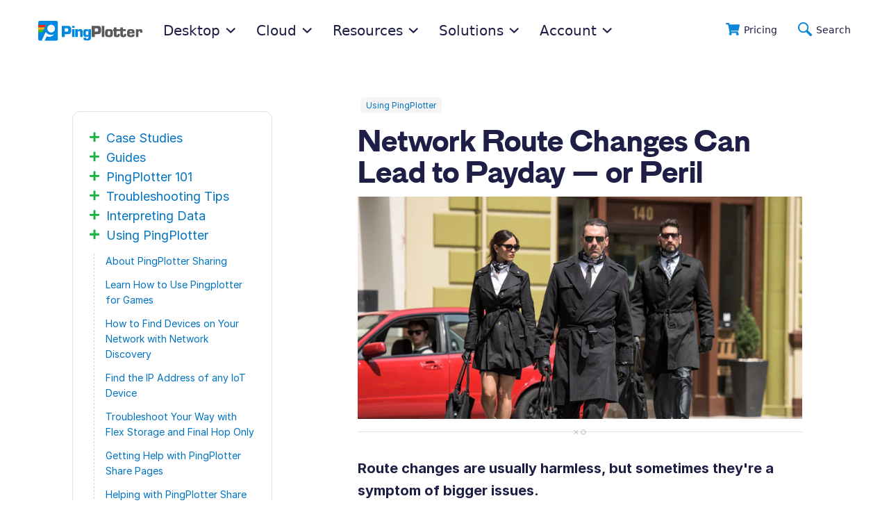

--- FILE ---
content_type: text/html
request_url: https://www.pingplotter.com/wisdom/article/route-change-payday/
body_size: 11973
content:
<!doctype html>
<html lang="en">
  <head>
    <title>
    Network Route Changes Can Lead to Payday — or Peril 
</title>
<meta charset="UTF-8">
<meta name="viewport" content="width=device-width,initial-scale=1">
<meta name="description" content="Route changes are usually harmless, but sometimes they&#39;re a symptom of bigger issues. This is it. The big score. You grabbed the cash, stole the jewel, and now it’s time to drive. You’ve got your getaway planned and the pedal to the metal. The car’s weaving through traffic, drifting around every corner. Then you see it: a St. Patrick’s Day parade standing between you and freedom. You keep your cool as you think to yourself: How do I get around this?">
<meta name="theme-color" content="#d5f0ff">

<meta property="og:site_name" content="Graphical Network Monitoring and Troubleshooting | PingPlotter">
<meta property="og:title" content="Network Route Changes Can Lead to Payday — or Peril">
<meta property="og:description" content="Route changes are usually harmless, but sometimes they&#39;re a symptom of bigger issues. This is it. The big score. You grabbed the cash, stole the jewel, and now it’s time to drive. You’ve got your getaway planned and the pedal to the metal. The car’s weaving through traffic, drifting around every corner. Then you see it: a St. Patrick’s Day parade standing between you and freedom. You keep your cool as you think to yourself: How do I get around this?">
<meta property="og:url" content="">
<meta property="og:locale" content="en_us">
<meta name="twitter:card" content="summary">
    <link rel="shortcut icon" href="/assets/icons/favicon.ico"><link rel="canonical" href="https://www.pingplotter.com/wisdom/article/route-change-payday/">
<link rel="manifest" href="/site.webmanifest">


  <link rel="preload" href="/assets/styles/fonts/md-nichrome/MDNichrome-Black.woff2" as="font" type="font/woff2" crossorigin>  

  <link rel="preload" href="/assets/styles/fonts/inter/Inter-Regular.woff2" as="font" type="font/woff2" crossorigin>  

  <link rel="preload" href="/assets/styles/fonts/inter/Inter-Italic.woff2" as="font" type="font/woff2" crossorigin>  

  <link rel="preload" href="/assets/styles/fonts/inter/Inter-Bold.woff2" as="font" type="font/woff2" crossorigin>  

  <link rel="preload" href="/assets/styles/fonts/inter/Inter-BoldItalic.woff2" as="font" type="font/woff2" crossorigin>  

  <link rel="preload" href="/assets/styles/fonts/fort-awesome/icons.woff2" as="font" type="font/woff2" crossorigin>  


<link rel="stylesheet" href="/assets/styles/main.e990e9e2fa41eac552d79e0efde208e45e23c5b997fa5b806d030887274c0fdb.css">
    <script>var _paq=window._paq=window._paq||[];_paq.push(["trackPageView"]),_paq.push(["enableLinkTracking"]),_paq.push(["setTrackerUrl","https://www.pingplotter.com/matomo/matomo.php"]),_paq.push(["setSiteId","1"])</script>

  </head>
  
  <body class="sidebar-template">
  
  

    

<div class="header-container">
  <div class="inner" id="enclosed-checkout">
    <div class="header-elements">
      <div class="logo">
        <a href="/"><img src="https://pingmantools.imgix.net/logo/pingplotter-color.svg?auto=format&w=150" srcset="https://pingmantools.imgix.net/logo/pingplotter-color.svg?auto=format&w=150, https://pingmantools.imgix.net/logo/pingplotter-color.svg?auto=format&w=150&dpr=2 2x, https://pingmantools.imgix.net/logo/pingplotter-color.svg?auto=format&w=150&dpr=3 3x," alt="PingPlotter logo" width="150" height="29"></a>
      </div>

      <nav class="header-nav">
        <ul class="main-menu">
    <li class="main-level has-subnav">
        <button class="subnav-parent">
            <span class="text">Desktop</span>
            <span class="dropdown-icon"><svg width="14" height="8" viewBox="0 0 14 8" fill="none" xmlns="https://www.w3.org/2000/svg">
<path fill-rule="evenodd" clip-rule="evenodd" d="M13.2258 6.90569C13.4301 6.709 13.4301 6.38191 13.2258 6.18522L7.14675 0.333766C6.95314 0.147408 6.64686 0.147409 6.45325 0.333767L0.37424 6.18522C0.169902 6.38191 0.169903 6.709 0.37424 6.90569L1.16436 7.66623C1.35797 7.85259 1.66425 7.85259 1.85786 7.66623L6.45325 3.24286C6.64686 3.0565 6.95314 3.0565 7.14675 3.24286L11.7421 7.66623C11.9357 7.85259 12.242 7.85259 12.4356 7.66623L13.2258 6.90569Z" fill="currentColor"/>
</svg></span>
        </button>

        <div class="subnav-wrapper wide">

            <div class="row">
                <div class="column">
                    <div class="callout img-top bg-medium-blue shadow mb-18">

                        <p class="text-center">
                            <img src="https://pingmantools.imgix.net/screenshot/platform/pro-nav-crop-fade@2x.png?auto=format&q=20&w=480&h=240" srcset="https://pingmantools.imgix.net/screenshot/platform/pro-nav-crop-fade@2x.png?auto=format&q=20&w=480&h=240, https://pingmantools.imgix.net/screenshot/platform/pro-nav-crop-fade@2x.png?auto=format&q=20&w=480&h=240&dpr=2 2x, https://pingmantools.imgix.net/screenshot/platform/pro-nav-crop-fade@2x.png?auto=format&q=20&w=480&h=240&dpr=3 3x," alt="Screenshot of PingPlotter for Desktop" class="mb-6">
                        </p>

                        <h4 class="text-white">PingPlotter Professional</h4>
                        <p class="text-sml">Troubleshoot unlimited connections from your computer.</p>
                        <a href="/products/professional/?mtm_campaign=main-nav" class="button small white expanded">Troubleshoot with Pro Edition</a>
                    </div>
                </div>
                
                <div class="column">
                    <a href="/products/standard/?mtm_campaign=main-nav" class="button expanded small hollow-orange mb-18">Standard Edition</a>
                </div>
                

                <div class="large-6 column">
                    <a href="/manual/?mtm_campaign=main-nav" class="button btn-icon expanded small hollow mb-18">
                        <i class="icon icon-book"></i>
                        Product Manual
                    </a>
                </div>

                <div class="large-6 column">
                    <a href="/fix-your-network/getting-started/?mtm_campaign=main-nav" class="button btn-icon expanded small hollow mb-18">
                        <i class="icon icon-rocket"></i>
                        Getting Started
                    </a>
                </div>

                <div class="column text-center">
                    <p class="text-sml mb-0"><a href="/products/?mtm_campaign=main-nav">Compare Products</a></p>
                </div>
            </div>
        </div>
    </li>

    <li class="main-level has-subnav">
        <button class="subnav-parent">
            <span class="text">Cloud</span>
            <span class="dropdown-icon"><svg width="14" height="8" viewBox="0 0 14 8" fill="none" xmlns="https://www.w3.org/2000/svg">
<path fill-rule="evenodd" clip-rule="evenodd" d="M13.2258 6.90569C13.4301 6.709 13.4301 6.38191 13.2258 6.18522L7.14675 0.333766C6.95314 0.147408 6.64686 0.147409 6.45325 0.333767L0.37424 6.18522C0.169902 6.38191 0.169903 6.709 0.37424 6.90569L1.16436 7.66623C1.35797 7.85259 1.66425 7.85259 1.85786 7.66623L6.45325 3.24286C6.64686 3.0565 6.95314 3.0565 7.14675 3.24286L11.7421 7.66623C11.9357 7.85259 12.242 7.85259 12.4356 7.66623L13.2258 6.90569Z" fill="currentColor"/>
</svg></span>
        </button>

        <div class="subnav-wrapper wide">

            <div class="row">
                <div class="column mb-18">
                    <div class="callout img-top bg-clouds shadow mb-18">
                        
                        <p class="text-center">
                            <img src="https://pingmantools.imgix.net/screenshot/cloud/cloud-nav-crop-fade@2x.png?auto=format&q=20&w=480&h=240" srcset="https://pingmantools.imgix.net/screenshot/cloud/cloud-nav-crop-fade@2x.png?auto=format&q=20&w=480&h=240, https://pingmantools.imgix.net/screenshot/cloud/cloud-nav-crop-fade@2x.png?auto=format&q=20&w=480&h=240&dpr=2 2x, https://pingmantools.imgix.net/screenshot/cloud/cloud-nav-crop-fade@2x.png?auto=format&q=20&w=480&h=240&dpr=3 3x," alt="Screenshot of PingPlotter Cloud" class="mb-6">
                        </p>

                        <h4>PingPlotter Cloud</h4>
                        <p class="text-sml">Monitor and troubleshoot remote connections anywhere from a centralized online dashboard.</p>
                        <a href="/cloud/?mtm_campaign=main-nav" class="button small expanded">Monitor with PingPlotter Cloud</a>
                    </div>

                    <a href="/contact-center/?mtm_campaign=main-nav" class="button expanded small hollow-brand">
                        <i class="icon icon-headset"></i>
                        PingPlotter for Contact Centers
                    </a>
                </div>
                <div class="large-6 column">
                    <a href="/cloud/manual/?mtm_campaign=main-nav" class="button btn-icon expanded small hollow mb-18">
                        <i class="icon icon-book"></i>    
                        Cloud Manual
                    </a>
                </div>
                <div class="large-6 column">
                    <a href="https://status.pingplotter.cloud/" class="button btn-icon expanded small hollow mb-18">
                        <i class="icon icon-graph-bar"></i>
                        Server Status
                    </a>
                </div>
                <div class="column text-center">
                    <p class="text-sml mb-0"><a href="/products/?mtm_campaign=main-nav">Compare Products</a></p>
                </div>
            </div>
        </div>

    </li>
    
    <li class="main-level has-subnav">
        <button class="subnav-parent">Resources <span class="dropdown-icon"><svg width="14" height="8" viewBox="0 0 14 8" fill="none" xmlns="https://www.w3.org/2000/svg">
<path fill-rule="evenodd" clip-rule="evenodd" d="M13.2258 6.90569C13.4301 6.709 13.4301 6.38191 13.2258 6.18522L7.14675 0.333766C6.95314 0.147408 6.64686 0.147409 6.45325 0.333767L0.37424 6.18522C0.169902 6.38191 0.169903 6.709 0.37424 6.90569L1.16436 7.66623C1.35797 7.85259 1.66425 7.85259 1.85786 7.66623L6.45325 3.24286C6.64686 3.0565 6.95314 3.0565 7.14675 3.24286L11.7421 7.66623C11.9357 7.85259 12.242 7.85259 12.4356 7.66623L13.2258 6.90569Z" fill="currentColor"/>
</svg></span></button>

        <div class="subnav-wrapper">
            <div class="row">
                <div class="column">
                    <a href="/support/?mtm_campaign=main-nav" class="button btn-nav small expanded bg-white text-left mb-6">
                        <i class="icon icon-cogs"></i>
                        Support Center
                    </a>
                </div>
                <div class="column">
                    <a href="/wisdom/?mtm_campaign=main-nav" class="button btn-nav small expanded bg-white text-left">
                        <i class="icon icon-graduation-cap"></i>
                        Articles and News
                    </a>
                </div>
                <div class="column">
                    <hr class="hr-gray tight">
                </div>
                <div class="column">
                    <a href="/fix-your-network/?mtm_campaign=main-nav" class="button btn-nav small expanded bg-white text-left mb-6">
                        <i class="icon icon-tools"></i>
                        Fix Your Network
                    </a>
                </div>
                <div class="column">
                    <a href="/wisdom/common-network-problems/?mtm_campaign=main-nav" class="button btn-nav small expanded bg-white text-left">
                        <i class="icon icon-lightbulb"></i>
                        Interpreting PingPlotter
                    </a>
                </div>
            </div>
        </div>
    </li>

    <li class="main-level has-subnav">
        <button class="subnav-parent">Solutions <span class="dropdown-icon"><svg width="14" height="8" viewBox="0 0 14 8" fill="none" xmlns="https://www.w3.org/2000/svg">
<path fill-rule="evenodd" clip-rule="evenodd" d="M13.2258 6.90569C13.4301 6.709 13.4301 6.38191 13.2258 6.18522L7.14675 0.333766C6.95314 0.147408 6.64686 0.147409 6.45325 0.333767L0.37424 6.18522C0.169902 6.38191 0.169903 6.709 0.37424 6.90569L1.16436 7.66623C1.35797 7.85259 1.66425 7.85259 1.85786 7.66623L6.45325 3.24286C6.64686 3.0565 6.95314 3.0565 7.14675 3.24286L11.7421 7.66623C11.9357 7.85259 12.242 7.85259 12.4356 7.66623L13.2258 6.90569Z" fill="currentColor"/>
</svg></span></button>
        <div class="subnav-wrapper">
            <div class="row">
                <div class="column">
                    <a href="/contact-center/?mtm_campaign=main-nav" class="button btn-nav small expanded bg-white text-left mb-6">
                        <i class="icon icon-headset"></i>
                        Contact Centers
                    </a>
                </div>
                <div class="column">
                    <a href="/legal/?mtm_campaign=main-nav" class="button btn-nav small expanded bg-white text-left mb-6">
                        <i class="icon icon-handshake"></i>
                        Legal IT
                    </a>
                </div>
                <div class="column">
                    <a href="/credit-union/?mtm_campaign=main-nav" class="button btn-nav small expanded bg-white text-left mb-6">
                        <i class="icon icon-money-bill-wave"></i>
                        Credit Unions
                    </a>
                </div>
                <div class="column">
                    <a href="/voip/?mtm_campaign=main-nav" class="button btn-nav small expanded bg-white text-left">
                        <i class="icon icon-phone"></i>
                        VoIP
                    </a>
                </div>
            </div>
        </div>
    </li>

    <li class="main-level has-subnav">
        <button class="subnav-parent">Account <span class="dropdown-icon"><svg width="14" height="8" viewBox="0 0 14 8" fill="none" xmlns="https://www.w3.org/2000/svg">
<path fill-rule="evenodd" clip-rule="evenodd" d="M13.2258 6.90569C13.4301 6.709 13.4301 6.38191 13.2258 6.18522L7.14675 0.333766C6.95314 0.147408 6.64686 0.147409 6.45325 0.333767L0.37424 6.18522C0.169902 6.38191 0.169903 6.709 0.37424 6.90569L1.16436 7.66623C1.35797 7.85259 1.66425 7.85259 1.85786 7.66623L6.45325 3.24286C6.64686 3.0565 6.95314 3.0565 7.14675 3.24286L11.7421 7.66623C11.9357 7.85259 12.242 7.85259 12.4356 7.66623L13.2258 6.90569Z" fill="currentColor"/>
</svg></span></button>

        <div class="subnav-wrapper">
            <div class="row">
                <div class="column">
                    <a href="https://pingplotter.cloud/" class="button btn-nav small expanded bg-white text-left mb-6">
                        <i class="icon icon-cloud"></i>
                        PingPlotter Cloud Login
                    </a>
                </div>
                <div class="column">
                    <a href="https://pingman.com/account" class="button btn-nav small expanded bg-white text-left mb-18">
                        <i class="icon icon-pingplotter"></i>
                        Pingman Tools Login
                    </a>
                </div>
                <div class="column text-center">
                    
                    <p class="text-sml mb-0"><a href="https://pingman.com/account">Desktop Licenses</a></p>
                </div>
            </div>
        </div>
    </li>

    

</ul>
        <ul class="sub-items">
          <li class="search-item sub-item">
            <a href="/products/">
              <span class="icon"><svg width="20" height="20" viewBox="0 0 20 20" fill="#0a86db" xmlns="https://www.w3.org/2000/svg">
    <path d="M20,4.33l-1.63,7.24.06,0a.81.81,0,0,1-.8.65H7.43l.25,1.11H17a.82.82,0,0,1,.79,1l-.21.83A1.9,1.9,0,0,1,18.69,17a1.94,1.94,0,0,1-3.88,0,2,2,0,0,1,.54-1.39H8.07A2,2,0,0,1,8.61,17,1.94,1.94,0,1,1,5.7,15.24L3.26,3.33H.83A.85.85,0,0,1,0,2.5V1.93a.85.85,0,0,1,.83-.82H4.41a.82.82,0,0,1,.8.65l.31,1.57H19.18A.82.82,0,0,1,20,4.33Z"/>
</svg></span>
              <span class="text">Pricing</span></a>
          </li>
          <li class="search-item sub-item">
            <a href="/search/">
              <span class="icon"><svg width="20" height="20" viewBox="0 0 20 20" fill="none" xmlns="https://www.w3.org/2000/svg">
<path d="M18.2237 20C18.5766 19.9976 18.9209 19.8909 19.2132 19.6933C19.5056 19.4958 19.7329 19.2162 19.8666 18.8898C20.0004 18.5634 20.0345 18.2048 19.9647 17.859C19.8949 17.5133 19.7243 17.1959 19.4744 16.9469L19.4369 16.9062L13.9774 11.6781L14.0462 11.5625C14.7533 10.4135 15.1412 9.09684 15.1697 7.7482C15.1983 6.39955 14.8666 5.06768 14.2088 3.88976C13.5511 2.71185 12.5909 1.73049 11.4274 1.04679C10.2639 0.36308 8.939 0.00174422 7.58925 8.07674e-07C6.08805 -0.000691572 4.62039 0.443789 3.37208 1.27717C2.12378 2.11055 1.15096 3.29536 0.576782 4.6816C0.00260735 6.06784 -0.147104 7.59317 0.146601 9.06449C0.440306 10.5358 1.16422 11.887 2.2267 12.9469C3.43393 14.1532 5.0133 14.9169 6.709 15.1143C8.4047 15.3117 10.1174 14.9312 11.5697 14.0344L11.6761 13.9688L16.926 19.4438C17.0904 19.6182 17.2885 19.7575 17.5083 19.8531C17.7282 19.9487 17.9652 19.9987 18.2049 20H18.2237ZM7.59238 1.94688C9.08801 1.94688 10.5224 2.54066 11.58 3.5976C12.6375 4.65455 13.2317 6.08807 13.2317 7.58281C13.2317 9.07756 12.6375 10.5111 11.58 11.568C10.5224 12.625 9.08801 13.2188 7.59238 13.2188C6.47472 13.2246 5.38062 12.8978 4.4495 12.2799C3.51838 11.6621 2.79241 10.7811 2.36411 9.74938C1.93581 8.71764 1.82457 7.58181 2.04456 6.48665C2.26455 5.39149 2.80582 4.38659 3.59939 3.6C4.12203 3.07449 4.74378 2.6578 5.42864 2.37404C6.1135 2.09028 6.84787 1.94509 7.58925 1.94688H7.59238Z" fill="currentColor"/>
</svg></span>
              <span class="text">Search</span></a>
          </li>
          

          <li class="nav-toggle-item sub-item">
            <div class="nav-toggle">
              <button class="hamburger" aria-label="Toggle menu" aria-expanded="false" aria-haspopup="true" aria-controls="offscreen-nav">
                <span></span>
              </button>
              <span class="text">Menu</span>
            </div>
          </li>
        </ul>
      </nav>
    </div>
  </div>
</div>
<div class="offscreen-nav">
  <div class="offscreen-nav-header">
    <div class="logo">
      <a href="/"><img src="https://pingmantools.imgix.net/logo/pingplotter-color.png?auto=format&w=190" srcset="https://pingmantools.imgix.net/logo/pingplotter-color.png?auto=format&w=190&dpr=2&q=20 2x" alt="PingPlotter logo" width="190" height="36"></a>
    </div>
    <div class="nav-toggle">
      <button class="hamburger" aria-label="Toggle menu" aria-expanded="false" aria-haspopup="true" aria-controls="offscreen-nav">
        <span></span>
      </button>
      <span class="text">Close</span>
    </div>
  </div>
  <div class="offscreen-nav-list">
    <ul class="main-menu">
    <li class="main-level has-subnav">
        <button class="subnav-parent">
            <span class="text">Desktop</span>
            <span class="dropdown-icon"><svg width="14" height="8" viewBox="0 0 14 8" fill="none" xmlns="https://www.w3.org/2000/svg">
<path fill-rule="evenodd" clip-rule="evenodd" d="M13.2258 6.90569C13.4301 6.709 13.4301 6.38191 13.2258 6.18522L7.14675 0.333766C6.95314 0.147408 6.64686 0.147409 6.45325 0.333767L0.37424 6.18522C0.169902 6.38191 0.169903 6.709 0.37424 6.90569L1.16436 7.66623C1.35797 7.85259 1.66425 7.85259 1.85786 7.66623L6.45325 3.24286C6.64686 3.0565 6.95314 3.0565 7.14675 3.24286L11.7421 7.66623C11.9357 7.85259 12.242 7.85259 12.4356 7.66623L13.2258 6.90569Z" fill="currentColor"/>
</svg></span>
        </button>

        <div class="subnav-wrapper wide">

            <div class="row">
                <div class="column">
                    <div class="callout img-top bg-medium-blue shadow mb-18">

                        <p class="text-center">
                            <img src="https://pingmantools.imgix.net/screenshot/platform/pro-nav-crop-fade@2x.png?auto=format&q=20&w=480&h=240" srcset="https://pingmantools.imgix.net/screenshot/platform/pro-nav-crop-fade@2x.png?auto=format&q=20&w=480&h=240, https://pingmantools.imgix.net/screenshot/platform/pro-nav-crop-fade@2x.png?auto=format&q=20&w=480&h=240&dpr=2 2x, https://pingmantools.imgix.net/screenshot/platform/pro-nav-crop-fade@2x.png?auto=format&q=20&w=480&h=240&dpr=3 3x," alt="Screenshot of PingPlotter for Desktop" class="mb-6">
                        </p>

                        <h4 class="text-white">PingPlotter Professional</h4>
                        <p class="text-sml">Troubleshoot unlimited connections from your computer.</p>
                        <a href="/products/professional/?mtm_campaign=main-nav" class="button small white expanded">Troubleshoot with Pro Edition</a>
                    </div>
                </div>
                
                <div class="column">
                    <a href="/products/standard/?mtm_campaign=main-nav" class="button expanded small hollow-orange mb-18">Standard Edition</a>
                </div>
                

                <div class="large-6 column">
                    <a href="/manual/?mtm_campaign=main-nav" class="button btn-icon expanded small hollow mb-18">
                        <i class="icon icon-book"></i>
                        Product Manual
                    </a>
                </div>

                <div class="large-6 column">
                    <a href="/fix-your-network/getting-started/?mtm_campaign=main-nav" class="button btn-icon expanded small hollow mb-18">
                        <i class="icon icon-rocket"></i>
                        Getting Started
                    </a>
                </div>

                <div class="column text-center">
                    <p class="text-sml mb-0"><a href="/products/?mtm_campaign=main-nav">Compare Products</a></p>
                </div>
            </div>
        </div>
    </li>

    <li class="main-level has-subnav">
        <button class="subnav-parent">
            <span class="text">Cloud</span>
            <span class="dropdown-icon"><svg width="14" height="8" viewBox="0 0 14 8" fill="none" xmlns="https://www.w3.org/2000/svg">
<path fill-rule="evenodd" clip-rule="evenodd" d="M13.2258 6.90569C13.4301 6.709 13.4301 6.38191 13.2258 6.18522L7.14675 0.333766C6.95314 0.147408 6.64686 0.147409 6.45325 0.333767L0.37424 6.18522C0.169902 6.38191 0.169903 6.709 0.37424 6.90569L1.16436 7.66623C1.35797 7.85259 1.66425 7.85259 1.85786 7.66623L6.45325 3.24286C6.64686 3.0565 6.95314 3.0565 7.14675 3.24286L11.7421 7.66623C11.9357 7.85259 12.242 7.85259 12.4356 7.66623L13.2258 6.90569Z" fill="currentColor"/>
</svg></span>
        </button>

        <div class="subnav-wrapper wide">

            <div class="row">
                <div class="column mb-18">
                    <div class="callout img-top bg-clouds shadow mb-18">
                        
                        <p class="text-center">
                            <img src="https://pingmantools.imgix.net/screenshot/cloud/cloud-nav-crop-fade@2x.png?auto=format&q=20&w=480&h=240" srcset="https://pingmantools.imgix.net/screenshot/cloud/cloud-nav-crop-fade@2x.png?auto=format&q=20&w=480&h=240, https://pingmantools.imgix.net/screenshot/cloud/cloud-nav-crop-fade@2x.png?auto=format&q=20&w=480&h=240&dpr=2 2x, https://pingmantools.imgix.net/screenshot/cloud/cloud-nav-crop-fade@2x.png?auto=format&q=20&w=480&h=240&dpr=3 3x," alt="Screenshot of PingPlotter Cloud" class="mb-6">
                        </p>

                        <h4>PingPlotter Cloud</h4>
                        <p class="text-sml">Monitor and troubleshoot remote connections anywhere from a centralized online dashboard.</p>
                        <a href="/cloud/?mtm_campaign=main-nav" class="button small expanded">Monitor with PingPlotter Cloud</a>
                    </div>

                    <a href="/contact-center/?mtm_campaign=main-nav" class="button expanded small hollow-brand">
                        <i class="icon icon-headset"></i>
                        PingPlotter for Contact Centers
                    </a>
                </div>
                <div class="large-6 column">
                    <a href="/cloud/manual/?mtm_campaign=main-nav" class="button btn-icon expanded small hollow mb-18">
                        <i class="icon icon-book"></i>    
                        Cloud Manual
                    </a>
                </div>
                <div class="large-6 column">
                    <a href="https://status.pingplotter.cloud/" class="button btn-icon expanded small hollow mb-18">
                        <i class="icon icon-graph-bar"></i>
                        Server Status
                    </a>
                </div>
                <div class="column text-center">
                    <p class="text-sml mb-0"><a href="/products/?mtm_campaign=main-nav">Compare Products</a></p>
                </div>
            </div>
        </div>

    </li>
    
    <li class="main-level has-subnav">
        <button class="subnav-parent">Resources <span class="dropdown-icon"><svg width="14" height="8" viewBox="0 0 14 8" fill="none" xmlns="https://www.w3.org/2000/svg">
<path fill-rule="evenodd" clip-rule="evenodd" d="M13.2258 6.90569C13.4301 6.709 13.4301 6.38191 13.2258 6.18522L7.14675 0.333766C6.95314 0.147408 6.64686 0.147409 6.45325 0.333767L0.37424 6.18522C0.169902 6.38191 0.169903 6.709 0.37424 6.90569L1.16436 7.66623C1.35797 7.85259 1.66425 7.85259 1.85786 7.66623L6.45325 3.24286C6.64686 3.0565 6.95314 3.0565 7.14675 3.24286L11.7421 7.66623C11.9357 7.85259 12.242 7.85259 12.4356 7.66623L13.2258 6.90569Z" fill="currentColor"/>
</svg></span></button>

        <div class="subnav-wrapper">
            <div class="row">
                <div class="column">
                    <a href="/support/?mtm_campaign=main-nav" class="button btn-nav small expanded bg-white text-left mb-6">
                        <i class="icon icon-cogs"></i>
                        Support Center
                    </a>
                </div>
                <div class="column">
                    <a href="/wisdom/?mtm_campaign=main-nav" class="button btn-nav small expanded bg-white text-left">
                        <i class="icon icon-graduation-cap"></i>
                        Articles and News
                    </a>
                </div>
                <div class="column">
                    <hr class="hr-gray tight">
                </div>
                <div class="column">
                    <a href="/fix-your-network/?mtm_campaign=main-nav" class="button btn-nav small expanded bg-white text-left mb-6">
                        <i class="icon icon-tools"></i>
                        Fix Your Network
                    </a>
                </div>
                <div class="column">
                    <a href="/wisdom/common-network-problems/?mtm_campaign=main-nav" class="button btn-nav small expanded bg-white text-left">
                        <i class="icon icon-lightbulb"></i>
                        Interpreting PingPlotter
                    </a>
                </div>
            </div>
        </div>
    </li>

    <li class="main-level has-subnav">
        <button class="subnav-parent">Solutions <span class="dropdown-icon"><svg width="14" height="8" viewBox="0 0 14 8" fill="none" xmlns="https://www.w3.org/2000/svg">
<path fill-rule="evenodd" clip-rule="evenodd" d="M13.2258 6.90569C13.4301 6.709 13.4301 6.38191 13.2258 6.18522L7.14675 0.333766C6.95314 0.147408 6.64686 0.147409 6.45325 0.333767L0.37424 6.18522C0.169902 6.38191 0.169903 6.709 0.37424 6.90569L1.16436 7.66623C1.35797 7.85259 1.66425 7.85259 1.85786 7.66623L6.45325 3.24286C6.64686 3.0565 6.95314 3.0565 7.14675 3.24286L11.7421 7.66623C11.9357 7.85259 12.242 7.85259 12.4356 7.66623L13.2258 6.90569Z" fill="currentColor"/>
</svg></span></button>
        <div class="subnav-wrapper">
            <div class="row">
                <div class="column">
                    <a href="/contact-center/?mtm_campaign=main-nav" class="button btn-nav small expanded bg-white text-left mb-6">
                        <i class="icon icon-headset"></i>
                        Contact Centers
                    </a>
                </div>
                <div class="column">
                    <a href="/legal/?mtm_campaign=main-nav" class="button btn-nav small expanded bg-white text-left mb-6">
                        <i class="icon icon-handshake"></i>
                        Legal IT
                    </a>
                </div>
                <div class="column">
                    <a href="/credit-union/?mtm_campaign=main-nav" class="button btn-nav small expanded bg-white text-left mb-6">
                        <i class="icon icon-money-bill-wave"></i>
                        Credit Unions
                    </a>
                </div>
                <div class="column">
                    <a href="/voip/?mtm_campaign=main-nav" class="button btn-nav small expanded bg-white text-left">
                        <i class="icon icon-phone"></i>
                        VoIP
                    </a>
                </div>
            </div>
        </div>
    </li>

    <li class="main-level has-subnav">
        <button class="subnav-parent">Account <span class="dropdown-icon"><svg width="14" height="8" viewBox="0 0 14 8" fill="none" xmlns="https://www.w3.org/2000/svg">
<path fill-rule="evenodd" clip-rule="evenodd" d="M13.2258 6.90569C13.4301 6.709 13.4301 6.38191 13.2258 6.18522L7.14675 0.333766C6.95314 0.147408 6.64686 0.147409 6.45325 0.333767L0.37424 6.18522C0.169902 6.38191 0.169903 6.709 0.37424 6.90569L1.16436 7.66623C1.35797 7.85259 1.66425 7.85259 1.85786 7.66623L6.45325 3.24286C6.64686 3.0565 6.95314 3.0565 7.14675 3.24286L11.7421 7.66623C11.9357 7.85259 12.242 7.85259 12.4356 7.66623L13.2258 6.90569Z" fill="currentColor"/>
</svg></span></button>

        <div class="subnav-wrapper">
            <div class="row">
                <div class="column">
                    <a href="https://pingplotter.cloud/" class="button btn-nav small expanded bg-white text-left mb-6">
                        <i class="icon icon-cloud"></i>
                        PingPlotter Cloud Login
                    </a>
                </div>
                <div class="column">
                    <a href="https://pingman.com/account" class="button btn-nav small expanded bg-white text-left mb-18">
                        <i class="icon icon-pingplotter"></i>
                        Pingman Tools Login
                    </a>
                </div>
                <div class="column text-center">
                    
                    <p class="text-sml mb-0"><a href="https://pingman.com/account">Desktop Licenses</a></p>
                </div>
            </div>
        </div>
    </li>

    

</ul>
  </div>
  <div class="offscreen-nav-footer">
    <div class="cta">
      <p>
        Get a free 7 day trial of <a href="/cloud/">PingPlotter&nbsp;Cloud</a>
      </p>
      <a href="/cloud/trial/" class="button">Sign Up</a>
    </div>
    <div class="actions">
      <a href="/search/">
        <span class="icon"><svg width="20" height="20" viewBox="0 0 20 20" fill="none" xmlns="https://www.w3.org/2000/svg">
<path d="M18.2237 20C18.5766 19.9976 18.9209 19.8909 19.2132 19.6933C19.5056 19.4958 19.7329 19.2162 19.8666 18.8898C20.0004 18.5634 20.0345 18.2048 19.9647 17.859C19.8949 17.5133 19.7243 17.1959 19.4744 16.9469L19.4369 16.9062L13.9774 11.6781L14.0462 11.5625C14.7533 10.4135 15.1412 9.09684 15.1697 7.7482C15.1983 6.39955 14.8666 5.06768 14.2088 3.88976C13.5511 2.71185 12.5909 1.73049 11.4274 1.04679C10.2639 0.36308 8.939 0.00174422 7.58925 8.07674e-07C6.08805 -0.000691572 4.62039 0.443789 3.37208 1.27717C2.12378 2.11055 1.15096 3.29536 0.576782 4.6816C0.00260735 6.06784 -0.147104 7.59317 0.146601 9.06449C0.440306 10.5358 1.16422 11.887 2.2267 12.9469C3.43393 14.1532 5.0133 14.9169 6.709 15.1143C8.4047 15.3117 10.1174 14.9312 11.5697 14.0344L11.6761 13.9688L16.926 19.4438C17.0904 19.6182 17.2885 19.7575 17.5083 19.8531C17.7282 19.9487 17.9652 19.9987 18.2049 20H18.2237ZM7.59238 1.94688C9.08801 1.94688 10.5224 2.54066 11.58 3.5976C12.6375 4.65455 13.2317 6.08807 13.2317 7.58281C13.2317 9.07756 12.6375 10.5111 11.58 11.568C10.5224 12.625 9.08801 13.2188 7.59238 13.2188C6.47472 13.2246 5.38062 12.8978 4.4495 12.2799C3.51838 11.6621 2.79241 10.7811 2.36411 9.74938C1.93581 8.71764 1.82457 7.58181 2.04456 6.48665C2.26455 5.39149 2.80582 4.38659 3.59939 3.6C4.12203 3.07449 4.74378 2.6578 5.42864 2.37404C6.1135 2.09028 6.84787 1.94509 7.58925 1.94688H7.59238Z" fill="currentColor"/>
</svg></span>
        <span class="text">Search</span></a>
      <span class="divider"></span>
      <a href="https://www.pingman.com/account/">
        <span class="icon"><svg width="20" height="20" viewBox="0 0 20 20" fill="none" xmlns="https://www.w3.org/2000/svg">
    <path d="M16.7176 17.4077C18.4469 15.8395 19.5731 13.7156 19.9009 11.4042C20.2288 9.09286 19.7376 6.73962 18.5125 4.75237C17.2874 2.76512 15.4057 1.2691 13.1934 0.523599C10.9811 -0.221905 8.57775 -0.169912 6.39978 0.670569C4.22181 1.51105 2.40654 3.08704 1.26856 5.12541C0.130578 7.16379 -0.258379 9.53606 0.169095 11.8311C0.596569 14.1261 1.81353 16.1993 3.60907 17.6913C5.40461 19.1833 7.66556 20 10.0001 20C10.3125 20 10.6228 19.9857 10.9311 19.9572C13.0854 19.7614 15.1168 18.8668 16.7156 17.4097L16.7175 17.4078L16.7176 17.4077ZM10.0001 1.99028C12.1222 1.99271 14.1567 2.8368 15.6573 4.33738C17.1579 5.83795 18.002 7.87247 18.0044 9.9946C18.0104 11.8396 17.3696 13.6283 16.1934 15.0498C15.8202 14.5592 15.3893 14.1151 14.9102 13.7271C13.5178 12.6087 11.786 11.9981 10.0001 11.9957C8.80275 11.9955 7.62158 12.272 6.54869 12.8035C5.47581 13.335 4.54023 14.1072 3.81494 15.0598C2.63357 13.6368 1.98969 11.844 1.99576 9.9946C1.99819 7.87247 2.84228 5.83795 4.34286 4.33738C5.84343 2.8368 7.87795 1.99271 10.0001 1.99028Z" fill="currentColor"/>
    <path d="M10.0001 10.9955C12.2104 10.9955 14.0022 9.2037 14.0022 6.99337C14.0022 4.78304 12.2104 2.99121 10.0001 2.99121C7.78975 2.99121 5.99792 4.78304 5.99792 6.99337C5.99792 9.2037 7.78975 10.9955 10.0001 10.9955Z" fill="currentColor"/>
</svg></span>
        <span class="text">Account</span></a>
    </div>
  </div>
</div>


<script type="text/javascript">var _paq=_paq||[];_paq.push(["AbTesting::create",{name:"oct25-free-redirect",percentage:100,includedTargets:[{attribute:"url",inverted:"0",type:"any",value:""}],excludedTargets:[],variations:[{name:"original",activate:function(e){}},{name:"freeRedirect",activate:function(e){function t(){var e=document.getElementById("free-edition");e&&(e.href="/products/")}"loading"===document.readyState?document.addEventListener("DOMContentLoaded",t):t()}}],trigger:function(){return!0}}])</script>







<div class="page-container">
    <div class="content-wrap">
        <section class="page-content">
            <div class="main-content">
                
    <a class="tag" href="/tags/using-pingplotter" style="font-size:12px">Using PingPlotter</a>






<h1 class="h2 text-dark-blue mt-18">
    
        Network Route Changes Can Lead to Payday — or Peril    
    
</h1>

    
        
        
  
    
  
  
  
  
  <img style="" class="" alt="Network Route Changes Can Lead to Payday — or Peril" src="https://pingmantools.imgix.net/article/route-changes-like-a-heist.png?auto=format&amp;w=870&amp;h=435" srcset="https://pingmantools.imgix.net/article/route-changes-like-a-heist.png?auto=format&amp;w=870&amp;h=435, https://pingmantools.imgix.net/article/route-changes-like-a-heist.png?auto=format&amp;w=870&amp;h=435&amp;w=870&amp;h=435&amp;dpr=2 2x, https://pingmantools.imgix.net/article/route-changes-like-a-heist.png?auto=format&amp;w=870&amp;h=435&amp;w=870&amp;h=435&amp;dpr=3 3x">

    
    

<hr class="hr-gray mt-0">


<article typeof="schema:Article"><p class="intro">Route changes are usually harmless, but sometimes they're a symptom of bigger issues.</p><p>This is it. The big score. You grabbed the cash, stole the jewel, and now it’s time to drive. You’ve got your getaway planned and the pedal to the metal. The car’s weaving through traffic, drifting around every corner. Then you see it: a St. Patrick’s Day parade standing between you and freedom. You keep your cool as you think to yourself:<br><br><em>How do I get around this?</em></p><p>The connection between you and a server is a lot like a getaway driver trying to deliver your data to the safehouse. Instead of sticking to a single, pre-planned route no matter what, many routers make adjustments to bypass roadblocks between you and your destination.</p><p>This is called <b>dynamic routing</b>. As your data hops from router to router between you and the destination server, protocols judge the most efficient landing spots. Some protocols use an established “best route,” but adjust for outages by recalculating the next-best choice among alternative paths. Others identify all viable route destinations and send packets to every available router in the group. There are several dynamic routing protocols, but the idea is the same: The pathway for data adapts to unforeseen circumstances.</p><p><img alt="Example of how route changes look in a pingplotter graph" class="brd-gray full-img mb-10" srcset="/themes/pingman/images/route-change-example.png, /themes/pingman/images/route-change-example@2x.png 2x"></p><p>This timeline graph shows a great example of route changes in action. The final destination (bottom timeline graph) stays continuous while our route shifts to different routers. When a specific router enters the scene, PingPlotter recognizes the event up and starts plotting. Once a router leaves the route, the graph turns red to indicate the lost connection.</p><p>In many cases, <a href="/manual/route_changes/">dynamic route changes</a> are innocuous — finding the best route is almost always better than stopping dead in your tracks. However, some route changes may be a symptom of larger network issues. In one case, known as <b>route flapping</b>, a router will fluctuate between ‘up’ and ‘down’ states, causing network lag or other routing issues. Other times, a route change may lead to a path with crappy routers. Tracking route changes can help diagnose when and where these problems occur.</p><p><a href="/products/professional/">PingPlotter</a>’s route change alert function allows any of PingPlotter’s <a href="/manual/help_alerts/">alert actions</a> to trigger once a change in route occurs. These allow you record change and take action when the route shifts.</p><p>Like the perfect heist, the first step in troubleshooting is recon. PingPlotter’s alert actions can generate a log file to help you evaluate the nature and frequency of the route changes. They can also add the new route to an existing target summary for closer inspection. Once you think you’ve identified the problem, alert actions let you put your plan in motion. You can set an email alert or play a custom sound to enable rapid response to a route change.</p><p>Sticking to the best route isn’t always possible, but too many detours could end up costing you. When it comes to frequent or problematic route changes, the power to see, study and solve the issue is the difference between making a quick getaway and doing hard-time.</p></article>



    <hr class="mt-18 mb-18">
    <div class="simple-callout expanded">
        <p class="mb-0">
            <strong>Tagged as:</strong>
            
                <a class="tag" href="/tags/article">
                    Article
                </a>
                , 
            
                <a class="tag" href="/tags/using-pingplotter">
                    Using pingplotter
                </a>
                
            
        </p>
    </div>

                
            </div>
            <div class="sidebar">
                
                    



  
  <ul class="icon-list">
    
      <div class="region region-sidebar-upper">
        <div class="auto-open-sidebar">
          <li class="dropdown-list ico-plus">
            <a href="#" class="trigger border-none">Case Studies</a>
            <ul class="list">
              
                
                  
                    
                  
                  <li>
                    <a href="/wisdom/article/levenfeld-pearlstein-story/" class="border-none">How PingPlotter Helped a Law Firm Support Remote Workers</a>
                  </li>
                
              
                
                  
                    
                  
                  <li>
                    <a href="/wisdom/article/ruby-story/" class="border-none">PingPlotter Helps Ruby Answer the Call of Remote Work</a>
                  </li>
                
              
                
                  
                    
                  
                  <li>
                    <a href="/wisdom/article/okie811-case-study/" class="border-none">Safeguarding Oklahoma&#39;s Infrastructure with OKIE811</a>
                  </li>
                
              
            </ul>
          </li>
        </div>
      </div>
    
      <div class="region region-sidebar-upper">
        <div class="auto-open-sidebar">
          <li class="dropdown-list ico-plus">
            <a href="#" class="trigger border-none">Guides</a>
            <ul class="list">
              
                
                  
                    
                  
                  <li>
                    <a href="/wisdom/article/a-small-business-guide-to-incorporating-a-voip-system/" class="border-none">A Small Business Guide to Incorporating a VoIP System</a>
                  </li>
                
              
                
                  
                    
                  
                  <li>
                    <a href="/wisdom/article/troubleshooting-a-voip-connection/" class="border-none">VoIP Troubleshooting Guide</a>
                  </li>
                
              
                
                  
                    
                  
                  <li>
                    <a href="/wisdom/solutions/how-to-troubleshoot-microsoft-teams/" class="border-none">How to Troubleshoot Microsoft Teams</a>
                  </li>
                
              
                
                  
                    
                  
                  <li>
                    <a href="/wisdom/solutions/how-to-troubleshoot-slack/" class="border-none">How to Troubleshoot Slack</a>
                  </li>
                
              
                
                  
                    
                  
                  <li>
                    <a href="/wisdom/solutions/how-to-troubleshoot-zoom/" class="border-none">How to Troubleshoot Zoom</a>
                  </li>
                
              
                
                  
                    
                  
                  <li>
                    <a href="/wisdom/article/how-to-prove-to-my-boss-its-the-networks-fault/" class="border-none">Proving Your Internet Was Down</a>
                  </li>
                
              
                
                  
                    
                  
                  <li>
                    <a href="/wisdom/article/historical-data/" class="border-none">How to Keep a Record of Network Performance Over Time</a>
                  </li>
                
              
                
                  
                    
                  
                  <li>
                    <a href="/wisdom/article/manage-cc-team/" class="border-none">How to Manage a Contact Center Team Using PingPlotter</a>
                  </li>
                
              
                
                  
                    
                  
                  <li>
                    <a href="/wisdom/article/beyond-speedtest/" class="border-none">Rethinking Internet Health Beyond Speed Tests</a>
                  </li>
                
              
                
                  
                    
                  
                  <li>
                    <a href="/wisdom/article/hire-smarter-with-netcheck/" class="border-none">Hire Smarter with NetCheck</a>
                  </li>
                
              
                
                  
                    
                  
                  <li>
                    <a href="/wisdom/article/internet-kpi-success/" class="border-none">Setting Internet KPIs and Standards for Business Success in 2025</a>
                  </li>
                
              
            </ul>
          </li>
        </div>
      </div>
    
      <div class="region region-sidebar-upper">
        <div class="auto-open-sidebar">
          <li class="dropdown-list ico-plus">
            <a href="#" class="trigger border-none">PingPlotter 101</a>
            <ul class="list">
              
                
                  
                    
                  
                  <li>
                    <a href="/wisdom/article/anomaly-detection-role-in-networks/" class="border-none">A Beginner&#39;s Guide To Anomaly Detection and its Role in the Network</a>
                  </li>
                
              
                
                  
                    
                  
                  <li>
                    <a href="/wisdom/article/about-quality-monitor/" class="border-none">How to See All of Your Internet Connections in One Place</a>
                  </li>
                
              
                
                  
                    
                  
                  <li>
                    <a href="/wisdom/article/how-many-traces-is-right-for-me/" class="border-none">How Many Traces Do I Actually Need?</a>
                  </li>
                
              
                
                  
                    
                  
                  <li>
                    <a href="/wisdom/article/why-distributed-network-monitoring/" class="border-none">How to Use Distributed Network Monitoring</a>
                  </li>
                
              
                
                  
                    
                  
                  <li>
                    <a href="/wisdom/article/quality-score-definitions/" class="border-none">The Scoop on Quality Score Definitions</a>
                  </li>
                
              
                
                  
                    
                  
                  <li>
                    <a href="/wisdom/article/downtime-hidden-costs/" class="border-none">The Hidden Costs of Remote Network Downtime (And How to Stop Them)</a>
                  </li>
                
              
                
                  
                    
                  
                  <li>
                    <a href="/wisdom/article/liveshare-overview/" class="border-none">The Magic of LiveShare</a>
                  </li>
                
              
            </ul>
          </li>
        </div>
      </div>
    
      <div class="region region-sidebar-upper">
        <div class="auto-open-sidebar">
          <li class="dropdown-list ico-plus">
            <a href="#" class="trigger border-none">Troubleshooting Tips</a>
            <ul class="list">
              
                
                  
                    
                  
                  <li>
                    <a href="/wisdom/article/common-voip-issues-and-how-to-solve-them/" class="border-none">How to Solve Common VoIP Issues</a>
                  </li>
                
              
                
                  
                    
                  
                  <li>
                    <a href="/wisdom/article/fix-network-beyond-router-reboot/" class="border-none">What to Do Router Isn&#39;t Working After Reset</a>
                  </li>
                
              
                
                  
                    
                  
                  <li>
                    <a href="/wisdom/article/hidden-bandwidth-saturation-sources/" class="border-none">Find The Device Slowing Down Your Network</a>
                  </li>
                
              
                
                  
                    
                  
                  <li>
                    <a href="/wisdom/article/how-to-optimize-remote-work-team-communication-with-voip/" class="border-none">How to Optimize Remote Work Team Communication With VoIP</a>
                  </li>
                
              
                
                  
                    
                  
                  <li>
                    <a href="/wisdom/article/maximize-profits-by-optimizing-your-service-team/" class="border-none">Maximize Profits by Optimizing Your Service Team</a>
                  </li>
                
              
                
                  
                    
                  
                  <li>
                    <a href="/wisdom/article/solving-wireless-issues/" class="border-none">For Solving Wireless Network Problems, Knowledge is Power</a>
                  </li>
                
              
                
                  
                    
                  
                  <li>
                    <a href="/wisdom/article/weathering-a-broadcast-storm/" class="border-none">A Broadcast Storm Defined &amp; How to Fix It</a>
                  </li>
                
              
                
                  
                    
                  
                  <li>
                    <a href="/wisdom/article/what-is-the-best-ping-tool/" class="border-none">And the Best Ping Tool is...</a>
                  </li>
                
              
                
                  
                    
                  
                  <li>
                    <a href="/wisdom/article/new-to-remote-management-how-to-keep-everyone-connected/" class="border-none">New to Remote Management? Here&#39;s How to Keep Everyone Online</a>
                  </li>
                
              
                
                  
                    
                  
                  <li>
                    <a href="/wisdom/article/troubleshooting-in-the-time-of-covid-19/" class="border-none">Troubleshooting in the Time of COVID-19</a>
                  </li>
                
              
                
                  
                    
                  
                  <li>
                    <a href="/wisdom/article/are-rmms-the-best-fit/" class="border-none">When supporting remote teams, are RMMs really the best fit?</a>
                  </li>
                
              
                
                  
                    
                  
                  <li>
                    <a href="/wisdom/article/what-it-can-learn-from-the-cloud-connected-firm/" class="border-none">What IT Can Learn From the Cloud-Connected Firm</a>
                  </li>
                
              
                
                  
                    
                  
                  <li>
                    <a href="/wisdom/article/breaking-down-silos/" class="border-none">Breaking Down Silos</a>
                  </li>
                
              
                
                  
                    
                  
                  <li>
                    <a href="/wisdom/article/remote-internet-problems/" class="border-none">5 Things Businesses Get Wrong About Remote Internet (And How to Fix Them)</a>
                  </li>
                
              
                
                  
                    
                  
                  <li>
                    <a href="/wisdom/article/remote-internet-agents/" class="border-none">When Remote Internet Undermines your Agents, Everyone Loses</a>
                  </li>
                
              
            </ul>
          </li>
        </div>
      </div>
    
      <div class="region region-sidebar-upper">
        <div class="auto-open-sidebar">
          <li class="dropdown-list ico-plus">
            <a href="#" class="trigger border-none">Interpreting Data</a>
            <ul class="list">
              
                
                  
                    
                  
                  <li>
                    <a href="/wisdom/article/all-about-mean-opinion-score/" class="border-none">The Reviews are In: Mean Opinion Score is More Than a Rating</a>
                  </li>
                
              
                
                  
                    
                  
                  <li>
                    <a href="/wisdom/article/bandwidth-saturation/" class="border-none">Running A Bandwidth Saturation Test</a>
                  </li>
                
              
                
                  
                    
                  
                  <li>
                    <a href="/wisdom/article/continuous-ping/" class="border-none">Why One Ping Only Tells Part of the Story</a>
                  </li>
                
              
                
                  
                    
                  
                  <li>
                    <a href="/wisdom/article/microwaves-and-wifi/" class="border-none">Reheating a Router: Is the Microwave Cooking Your WiFi?</a>
                  </li>
                
              
                
                  
                    
                  
                  <li>
                    <a href="/wisdom/article/packet-type-differences/" class="border-none">Differences Between TCP, UDP, and ICMP</a>
                  </li>
                
              
                
                  
                    
                  
                  <li>
                    <a href="/wisdom/article/is-my-connection-good/" class="border-none">What Are Good Latency &amp; Ping Speeds?</a>
                  </li>
                
              
                
                  
                    
                  
                  <li>
                    <a href="/wisdom/article/is-ping-dangerous/" class="border-none">Is PingPlotter Safe?</a>
                  </li>
                
              
                
                  
                    
                  
                  <li>
                    <a href="/wisdom/article/latency-packet-loss/" class="border-none">The Difference Between Latency &amp; Packet Loss</a>
                  </li>
                
              
                
                  
                    
                  
                  <li>
                    <a href="/wisdom/article/why-perspective-matters-when-troubleshooting/" class="border-none">Why Perspective Matters for Network Testing</a>
                  </li>
                
              
                
                  
                    
                  
                  <li>
                    <a href="/wisdom/article/bandwidth-vs-latency/" class="border-none">Bandwidth vs Latency — 4 Vital Differences</a>
                  </li>
                
              
            </ul>
          </li>
        </div>
      </div>
    
      <div class="region region-sidebar-upper">
        <div class="auto-open-sidebar">
          <li class="dropdown-list ico-plus">
            <a href="#" class="trigger border-none"></a>
            <ul class="list">
              
            </ul>
          </li>
        </div>
      </div>
    
      <div class="region region-sidebar-upper">
        <div class="auto-open-sidebar">
          <li class="dropdown-list ico-plus">
            <a href="#" class="trigger border-none">Using PingPlotter</a>
            <ul class="list">
              
                
                  
                    
                  
                  <li>
                    <a href="/wisdom/article/about-pingplotter-sharing/" class="border-none">About PingPlotter Sharing</a>
                  </li>
                
              
                
                  
                    
                  
                  <li>
                    <a href="/wisdom/article/beat-game-lag/" class="border-none">Learn How to Use Pingplotter for Games</a>
                  </li>
                
              
                
                  
                    
                  
                  <li>
                    <a href="/wisdom/article/finding-devices-with-local-network-discovery/" class="border-none">How to Find Devices on Your Network with Network Discovery</a>
                  </li>
                
              
                
                  
                    
                  
                  <li>
                    <a href="/wisdom/article/finding-my-smart-outlet/" class="border-none">Find the IP Address of any IoT Device</a>
                  </li>
                
              
                
                  
                    
                  
                  <li>
                    <a href="/wisdom/article/flex-storage-and-final-hop-only/" class="border-none">Troubleshoot Your Way with Flex Storage and Final Hop Only</a>
                  </li>
                
              
                
                  
                    
                  
                  <li>
                    <a href="/wisdom/article/getting-help/" class="border-none">Getting Help with PingPlotter Share Pages</a>
                  </li>
                
              
                
                  
                    
                  
                  <li>
                    <a href="/wisdom/article/giving-help/" class="border-none">Helping with PingPlotter Share Pages</a>
                  </li>
                
              
                
                  
                    
                  
                  <li>
                    <a href="/wisdom/article/how-to-deploy-pingplotter/" class="border-none">How to Deploy PingPlotter Wherever You Need</a>
                  </li>
                
              
                
                  
                    
                  
                  <li>
                    <a href="/wisdom/article/it-pays-to-be-proactive/" class="border-none">For Service Providers, it Pays to be Proactive</a>
                  </li>
                
              
                
                  
                    
                  
                  <li>
                    <a href="/wisdom/article/mobile-desktop-collaboration/" class="border-none">Mobile &amp; Desktop Collaboration Tips</a>
                  </li>
                
              
                
                  
                    
                  
                  <li>
                    <a href="/wisdom/article/nic-selection/" class="border-none">Make Troubleshooting a Picnic with NIC Selection</a>
                  </li>
                
              
                
                  
                    
                  
                  <li>
                    <a href="/wisdom/article/pingplotter-new-web-interface/" class="border-none">PingPlotter&#39;s Web Interface Takes Your Network to the Net</a>
                  </li>
                
              
                
                  
                    
                  
                  <li>
                    <a href="/wisdom/article/route-change-payday/" class="border-none">Network Route Changes Can Lead to Payday — or Peril</a>
                  </li>
                
              
                
                  
                    
                  
                  <li>
                    <a href="/wisdom/article/stay-on-top-with-alerts/" class="border-none">Stay on Top of Trouble with PingPlotter Alerts</a>
                  </li>
                
              
                
                  
                    
                  
                  <li>
                    <a href="/wisdom/article/v5-founder-letter/" class="border-none">Founder&#39;s Perspective on PingPlotter 5</a>
                  </li>
                
              
                
                  
                    
                  
                  <li>
                    <a href="/wisdom/article/cut-confusion-with-pingplotter-reports/" class="border-none">Cut Through Confusion With PingPlotter Reports</a>
                  </li>
                
              
                
                  
                    
                  
                  <li>
                    <a href="/wisdom/article/introducing-pingplotter-sidekick/" class="border-none">Be the hero with PingPlotter Sidekick</a>
                  </li>
                
              
                
                  
                    
                  
                  <li>
                    <a href="/wisdom/article/pingplotter-multi-user-management/" class="border-none">Team up with PingPlotter&#39;s All-Hands update</a>
                  </li>
                
              
                
                  
                    
                  
                  <li>
                    <a href="/wisdom/article/plot-a-course-with-quick-links/" class="border-none">Plot a course with Quick Links</a>
                  </li>
                
              
                
                  
                    
                  
                  <li>
                    <a href="/wisdom/article/introducing-pingplotter-cloud/" class="border-none">Introducing PingPlotter Cloud</a>
                  </li>
                
              
                
                  
                    
                  
                  <li>
                    <a href="/wisdom/article/up-your-accuracy-with-pingplotters-latest-update/" class="border-none">Up your accuracy with the latest PingPlotter update</a>
                  </li>
                
              
                
                  
                    
                  
                  <li>
                    <a href="/wisdom/article/pingplotter-updated-web-ui/" class="border-none">Leave the app behind with PingPlotter&#39;s web UI</a>
                  </li>
                
              
                
                  
                    
                  
                  <li>
                    <a href="/wisdom/article/pingplotter-pro-july-2021-update/" class="border-none">An important PingPlotter update</a>
                  </li>
                
              
                
                  
                    
                  
                  <li>
                    <a href="/wisdom/article/get-faster-results-with-pingplotter-cloud-agent-presets/" class="border-none">Get a head start with PingPlotter Cloud’s Agent presets</a>
                  </li>
                
              
                
                  
                    
                  
                  <li>
                    <a href="/wisdom/article/what-legal-it-can-learn-from-the-cloud-connected-firm/" class="border-none">What Legal IT Can Learn From the Cloud-Connected Firm</a>
                  </li>
                
              
                
                  
                    
                  
                  <li>
                    <a href="/wisdom/article/free-up-your-time-insights/" class="border-none">Assisted Network Troubleshooting with PingPlotter Insights</a>
                  </li>
                
              
                
                  
                    
                  
                  <li>
                    <a href="/wisdom/article/instant-feedback/" class="border-none">Instant Feedback Empowers You to React Within Seconds</a>
                  </li>
                
              
                
                  
                    
                  
                  <li>
                    <a href="/wisdom/article/end-user-data-export/" class="border-none">End-User Takes Center Stage in New PingPlotter Release</a>
                  </li>
                
              
                
                  
                    
                  
                  <li>
                    <a href="/wisdom/article/new-custom-dashboard/" class="border-none">PingPlotter Cloud’s New Dashboard — Widgets that Work</a>
                  </li>
                
              
                
                  
                    
                  
                  <li>
                    <a href="/wisdom/article/cc-cx-profits/" class="border-none">Remote Agent Internet Impacts your Contact Center&#39;s CX and Profitability</a>
                  </li>
                
              
                
                  
                    
                  
                  <li>
                    <a href="/wisdom/article/pre-qualify-new-hires/" class="border-none">How to Pre-Qualify Remote New-Hire Networks</a>
                  </li>
                
              
                
                  
                    
                  
                  <li>
                    <a href="/wisdom/article/cloud-agent-update/" class="border-none">Enhancing Operational Efficiency with PingPlotter Cloud&#39;s Updated Alerts</a>
                  </li>
                
              
                
                  
                    
                  
                  <li>
                    <a href="/wisdom/article/ccw-guide/" class="border-none">PingPlotter’s Quick Guide to Customer Contact Week</a>
                  </li>
                
              
                
                  
                    
                  
                  <li>
                    <a href="/wisdom/article/ccw-wrap-up/" class="border-none">Navigating the Intersection of AI, Connectivity, and Hiring Reliability</a>
                  </li>
                
              
                
                  
                    
                  
                  <li>
                    <a href="/wisdom/article/remote-monitoring-credit-union/" class="border-none">The Role of Remote Internet Monitoring in Credit Union Contact Centers</a>
                  </li>
                
              
                
                  
                    
                  
                  <li>
                    <a href="/wisdom/article/remote-challenges-credit-union/" class="border-none">Remote Work Challenges in Credit Union Contact Centers — Overcoming Obstacles</a>
                  </li>
                
              
                
                  
                    
                  
                  <li>
                    <a href="/wisdom/article/contact-center-trends/" class="border-none">Trends and Insights in the Contact Center Landscape</a>
                  </li>
                
              
            </ul>
          </li>
        </div>
      </div>
    
  </ul>


<div class="simple-callout bg-off-white mb-30">
    <i class="icon icon-cloud text-brand mb-18">&nbsp;</i>
    <h6 class="mb-6" style="font-size:18px">
        <strong>Test remote worker internet</strong>
    </h6>
    <p class="text-sml">
        <a href="/cloud/">PingPlotter Cloud</a> helps solve network problems for other people.</p>
    <a class="button small full-width hollow-brand" href="/cloud/">PingPlotter Cloud</a>
</div>

<div class="simple-callout bg-off-white">
    <i class="icon icon-building-wide text-brand mb-18">&nbsp;</i>
    <h6 class="mb-6" style="font-size:18px">
        <strong>Test your own internet</strong>
    </h6>
    <p class="text-sml">
        <a href="/download/">PingPlotter Standard &amp; Professional</a> help solve problems on your own network.</p>
    <a class="button small full-width hollow-brand" href="/download/">Try PingPlotter</a>
</div>
                
            </div>
        </section>
    </div>
    
<footer class="page-footer" id="enclosed-checkout">
  <div class="inner">
    
    <div class="footer-top">
      
      <div class="link-wrap">
        
        <div class="link-list">
          <h2>Products</h2>
          <ul>
            <li>
              <a href="/cloud/?mtm_campaign=footer">Cloud</a>
            </li>
            <li>
              <a href="/products/professional/?mtm_campaign=footer">Professional</a>
            </li>
            <li>
              <a href="/products/standard/?mtm_campaign=footer">Standard</a>
            </li>
            <li>
              <a href="/products/free/?mtm_campaign=footer" id="free-edition">Free</a>
            </li>
          </ul>
        </div>
        <div class="link-list">
          <h2>Solutions</h2>
          <ul>
            <li>
              <a href="/contact-center/?mtm_campaign=footer">Contact Center</a>
            </li>
            <li>
              <a href="/legal/?mtm_campaign=footer">Legal IT</a>
            </li>
            <li>
              <a href="/voip/?mtm_campaign=footer">VoIP</a>
            </li>
          </ul>
        </div>
        <div class="link-list">
          <h2>Company</h2>
          <ul>
            <li>
              <a href="https://www.pingman.com/about/" target="_blank">About</a>
            </li>
            <li>
              <a href="/support/?mtm_campaign=footer">Contact</a>
            </li>
            <li>
              <a href="/wisdom/?mtm_campaign=footer">Blog</a>
            </li>
          </ul>
        </div>
        <div class="link-list">
          <h2>Customers</h2>
          <ul>
            <li>
              <a href="https://www.pingman.com/account/" target="_blank">Account</a>
            </li>
            <li>
              <a href="https://pingplotter.cloud/" target="_blank">Cloud Login</a>
            </li>
            <li>
              <a href="https://www.pingman.com/privacypolicy.html" target="_blank">Privacy</a>
            </li>
          </ul>
        </div>

      </div>

      <div class="contact-wrap">

        

<script src="https://js-na2.hsforms.net/forms/embed/developer/47915010.js" defer="defer"></script>
<div class="hs-form-html" data-region="na2" data-form-id="521832e3-def8-4611-82bc-a457cd406c87" data-portal-id="47915010"></div>

        <div class="social-list">
          <ul>
            <li>
              <a href="https://www.reddit.com/r/pingplotter/" target="_blank" class="reddit" aria-label="Visit PingPlotter subreddit">
                <i class="icon icon-reddit-square"></i>
              </a>
            </li>
            <li>
              <a href="https://twitter.com/pingplotter" target="_blank" class="twitter" aria-label="Visit PingPlotter Twitter">
                <i class="icon icon-twitter"></i>
              </a>
            </li>
            <li>
              <a href="https://www.linkedin.com/company/pingman-tools" target="_blank" class="linkedin" aria-label="Visit PingPlotter Linkedin">
                <i class="icon icon-linkedin"></i>
              </a>
            </li>
            <li>
              <a href="https://www.youtube.com/@PingPlotter567" target="_blank" class="youtube" aria-label="Visit PingPlotter YouTube">
                <i class="icon icon-youtube-square"></i>
              </a>
            </li>
          </ul>
        </div>

      </div>

    </div>

    <div class="footer-bottom">

      <hr class="mb-36">

      <div class="row">
        <div class="large-4 column text-center large-text-left mt-6">
          <p>
            We make internet troubleshooting suck less.
          </p>
        </div>

        <div class="large-4 column text-center">
          <img alt="PingPlotter logo" loading="lazy" width="158" height="30" src="https://pingmantools.imgix.net/logo/pingplotter-color.svg?auto=format&w=158" srcset="https://pingmantools.imgix.net/logo/pingplotter-color.svg?auto=format&w=158, https://pingmantools.imgix.net/logo/pingplotter-color.svg?auto=format&w=158&dpr=2 2x, https://pingmantools.imgix.net/logo/pingplotter-color.svg?auto=format&w=158&dpr=3 3x">
        </div>

        <div class="large-4 column text-center large-text-right mt-6">
          <p>Copyright 1998-2025
            <a href="https://pingman.com/">Pingman Tools, LLC</a>.
          </p>
        </div>
      </div>
    </div>

</div></footer>
</div></body>
</html>

  <script src="/assets/scripts/main.f5e5776fc5d5cabe2944a3350e7a03704627ae3fb215643bb63c0966fc871f79.js" defer="defer"></script>

<script type="text/javascript">document.querySelectorAll('a[href^="#"]').forEach(e=>{e.addEventListener("click",function(e){e.preventDefault(),document.querySelector(this.getAttribute("href")).scrollIntoView({behavior:"smooth"})})})</script>


<script type="text/javascript" id="hs-script-loader" async defer="defer" src="//js.hs-scripts.com/47915010.js"></script>









  



--- FILE ---
content_type: text/css
request_url: https://www.pingplotter.com/assets/styles/main.e990e9e2fa41eac552d79e0efde208e45e23c5b997fa5b806d030887274c0fdb.css
body_size: 24511
content:
@charset "UTF-8";@font-face{font-family:Pingplotter;src:url("fonts/fort-awesome/icons.woff2") format("woff2"),url("fonts/fort-awesome/icons.woff") format("woff");font-weight:400;font-style:normal;font-display:swap}.icon{display:inline-block;font:normal normal normal 14px/1 Pingplotter;font-size:inherit;text-rendering:auto;-webkit-font-smoothing:antialiased;-moz-osx-font-smoothing:grayscale}.icon-2x{font-size:2em}@-webkit-keyframes icon-spin{0%{-webkit-transform:rotate(0);transform:rotate(0)}100%{-webkit-transform:rotate(359deg);transform:rotate(359deg)}}@keyframes icon-spin{0%{-webkit-transform:rotate(0);transform:rotate(0)}100%{-webkit-transform:rotate(359deg);transform:rotate(359deg)}}.icon-lightbulb:before{content:"\f000"}.icon-phone:before{content:"\f001"}.icon-building-wide:before{content:"\f006"}.icon-search:before{content:"\f009"}.icon-users:before{content:"\f00c"}.icon-times-circle:before{content:"\f00e"}.icon-book:before{content:"\f011"}.icon-share-square-o:before{content:"\f012"}.icon-info-circle:before{content:"\f014"}.icon-cogs:before{content:"\f01f"}.icon-comments:before{content:"\f021"}.icon-bell:before{content:"\f023"}.icon-cloud:before{content:"\f024"}.icon-twitter:before{content:"\f026"}.icon-linkedin:before{content:"\f027"}.icon-youtube-square::before{content:"\f07e"}.icon-apple:before{content:"\f028"}.icon-windows:before{content:"\f029"}.icon-sliders:before{content:"\f02a"}.icon-globe:before{content:"\f02b"}.icon-hands-helping:before{content:"\f02c"}.icon-handshake:before{content:"\f02d"}.icon-money-bill-wave:before{content:"\f02e"}.icon-headset:before{content:"\f031"}.icon-rocket:before{content:"\f032"}.icon-graduation-cap:before{content:"\f033"}.icon-grid-horizontal:before{content:"\f034"}.icon-map:before{content:"\f036"}.icon-signpost:before{content:"\f037"}.icon-tools:before{content:"\f038"}.icon-envelope-open:before{content:"\f03f"}.icon-linux:before{content:"\f040"}.icon-graph-bar:before{content:"\f042"}.icon-share-alt:before{content:"\f045"}.icon-magic:before{content:"\f048"}.icon-key:before{content:"\f049"}.icon-lock:before{content:"\f04a"}.icon-user-md:before{content:"\f04d"}.icon-pingplotter:before{content:"\f053"}.icon-eye:before{content:"\f055"}.icon-pp-cloud:before{content:"\f05a"}.icon-check-circle:before{content:"\f05d"}.icon-wifi:before{content:"\f05e"}.icon-network-wired:before{content:"\f05f"}.icon-award:before{content:"\f061"}.icon-laptop-code:before{content:"\f062"}.icon-reddit-square:before{content:"\f064"}.icon-target:before{content:"\f066"}.icon-calendar-week:before{content:"\f069"}.icon-search-location:before{content:"\f06d"}.icon-chart-line:before{content:"\f073"}.icon-running:before{content:"\f074"}.icon-pie-chart:before{content:"\f079"}.icon-shipping-fast:before{content:"\f07b"}.icon-robot:before{content:"\f07c"}.icon-exclamation-triangle:before{content:"\f080"}@font-face{font-family:Inter;font-style:normal;font-weight:400;font-display:swap;src:url("fonts/inter/Inter-Regular.woff2") format("woff2")}@font-face{font-family:Inter;font-style:italic;font-weight:400;font-display:swap;src:url("fonts/inter/Inter-Italic.woff2") format("woff2")}@font-face{font-family:Inter;font-style:normal;font-weight:700;font-display:swap;src:url("fonts/inter/Inter-Bold.woff2") format("woff2")}@font-face{font-family:Inter;font-style:italic;font-weight:700;font-display:swap;src:url("fonts/inter/Inter-BoldItalic.woff2") format("woff2")}@font-face{font-family:"MD Nichrome Light";src:url("fonts/md-nichrome/MDNichrome-Light.woff2") format("woff2"),url("fonts/md-nichrome/MDNichrome-Light.woff") format("woff");font-weight:200;font-display:swap}@font-face{font-family:"MD Nichrome Dark";src:url("fonts/md-nichrome/MDNichrome-Dark.woff2") format("woff2"),url("fonts/md-nichrome/MDNichrome-Dark.woff") format("woff");font-weight:400;font-display:swap}@font-face{font-family:"MD Nichrome Bold";src:url("fonts/md-nichrome/MDNichrome-Bold.woff2") format("woff2"),url("fonts/md-nichrome/MDNichrome-Bold.woff") format("woff");font-weight:700;font-display:swap}@font-face{font-family:"MD Nichrome Black";src:url("fonts/md-nichrome/MDNichrome-Black.woff2") format("woff2"),url("fonts/md-nichrome/MDNichrome-Black.woff") format("woff");font-weight:bolder;font-display:swap}@font-face{font-family:"MD Primer Light";src:url("fonts/md-primer/MDPrimer-Light.woff2") format("woff2"),url("fonts/md-primer/MDPrimer-Light.woff") format("woff");font-weight:300;font-style:normal;font-display:swap}@font-face{font-family:"MD Primer Light Italic";src:url("fonts/md-primer/MDPrimer-LightItalic.woff2") format("woff2"),url("fonts/md-primer/MDPrimer-LightItalic.woff") format("woff");font-weight:300;font-style:italic;font-display:swap}@font-face{font-family:"MD Primer Regular";src:url("fonts/md-primer/MDPrimer-Regular.woff2") format("woff2"),url("fonts/md-primer/MDPrimer-Regular.woff") format("woff");font-weight:400;font-style:normal;font-display:swap}@font-face{font-family:"MD Primer Regular Italic";src:url("fonts/md-primer/MDPrimer-Italic.woff2") format("woff2"),url("fonts/md-primer/MDPrimer-Italic.woff") format("woff");font-weight:400;font-style:italic;font-display:swap}@font-face{font-family:"MD Primer Medium";src:url("fonts/md-primer/MDPrimer-Medium.woff2") format("woff2"),url("fonts/md-primer/MDPrimer-Medium.woff") format("woff");font-weight:500;font-style:normal;font-display:swap}@font-face{font-family:"MD Primer Medium Italic";src:url("fonts/md-primer/MDPrimer-MediumItalic.woff2") format("woff2"),url("fonts/md-primer/MDPrimer-MediumItalic.woff") format("woff");font-weight:500;font-style:italic;font-display:swap}@font-face{font-family:"MD Primer Semibold";src:url("fonts/md-primer/MDPrimer-Semibold.woff2") format("woff2"),url("fonts/md-primer/MDPrimer-Semibold.woff") format("woff");font-weight:600;font-style:normal;font-display:swap}@font-face{font-family:"MD Primer Semibold Italic";src:url("fonts/md-primer/MDPrimer-SemiboldItalic.woff2") format("woff2"),url("fonts/md-primer/MDPrimer-SemiboldItalic.woff") format("woff");font-weight:600;font-style:italic;font-display:swap}@font-face{font-family:"MD Primer Bold";src:url("fonts/md-primer/MDPrimer-Bold.woff2") format("woff2"),url("fonts/md-primer/MDPrimer-Bold.woff") format("woff");font-weight:700;font-style:normal;font-display:swap}@font-face{font-family:"MD Primer Bold Italic";src:url("fonts/md-primer/MDPrimer-BoldItalic.woff2") format("woff2"),url("fonts/md-primer/MDPrimer-BoldItalic.woff") format("woff");font-weight:700;font-style:italic;font-display:swap}@font-face{font-family:"MD Primer Black";src:url("fonts/md-primer/MDPrimer-Black.woff2") format("woff2"),url("fonts/md-primer/MDPrimer-Black.woff") format("woff");font-weight:900;font-style:normal;font-display:swap}@font-face{font-family:"MD Primer Black Italic";src:url("fonts/md-primer/MDPrimer-BlackItalic.woff2") format("woff2"),url("fonts/md-primer/MDPrimer-BlackItalic.woff") format("woff");font-weight:900;font-style:italic;font-display:swap}@media print,screen and (min-width:40em){.reveal,.reveal.large,.reveal.small,.reveal.tiny{right:auto;left:auto;margin:0 auto}}/*! normalize.css v8.0.0 | MIT License | github.com/necolas/normalize.css */html{line-height:1.15;-webkit-text-size-adjust:100%}body{margin:0}h1{font-size:2em;margin:.67em 0}hr{box-sizing:content-box;height:0;overflow:visible}pre{font-family:monospace,monospace;font-size:1em}a{background-color:transparent}b,strong{font-weight:bolder}code{font-family:monospace,monospace;font-size:1em}small{font-size:80%}sub{font-size:75%;line-height:0;position:relative;vertical-align:baseline}sub{bottom:-.25em}img{border-style:none}button,input,optgroup,select,textarea{font-family:inherit;font-size:100%;line-height:1.15;margin:0}button,input{overflow:visible}button,select{text-transform:none}[type=button],[type=reset],[type=submit],button{-webkit-appearance:button}[type=button]::-moz-focus-inner,[type=reset]::-moz-focus-inner,[type=submit]::-moz-focus-inner,button::-moz-focus-inner{border-style:none;padding:0}[type=button]:-moz-focusring,[type=reset]:-moz-focusring,[type=submit]:-moz-focusring,button:-moz-focusring{outline:1px dotted ButtonText}fieldset{padding:.35em .75em .625em}legend{box-sizing:border-box;color:inherit;display:table;max-width:100%;padding:0;white-space:normal}progress{vertical-align:baseline}textarea{overflow:auto}[type=checkbox],[type=radio]{box-sizing:border-box;padding:0}[type=number]::-webkit-inner-spin-button,[type=number]::-webkit-outer-spin-button{height:auto}[type=search]{-webkit-appearance:textfield;outline-offset:-2px}[type=search]::-webkit-search-decoration{-webkit-appearance:none}::-webkit-file-upload-button{-webkit-appearance:button;font:inherit}details{display:block}summary{display:list-item}template{display:none}[hidden]{display:none}[draggable=false]{-webkit-touch-callout:none;-webkit-user-select:none}.foundation-mq{font-family:"small=0em&medium=40em&large=62.5em&xlarge=75em&xxlarge=105em"}html{box-sizing:border-box;font-size:100%}*,::after,::before{box-sizing:inherit}body{margin:0;padding:0;background:#fff;font-family:Inter,sans-serif;font-weight:400;line-height:1.5;color:#000;-webkit-font-smoothing:antialiased;-moz-osx-font-smoothing:grayscale}img{display:inline-block;vertical-align:middle;max-width:100%;height:auto;-ms-interpolation-mode:bicubic}textarea{height:auto;min-height:50px;border-radius:12px}select{box-sizing:border-box;width:100%;border-radius:12px}button{padding:0;appearance:none;border:0;border-radius:12px;background:0 0;line-height:1;cursor:auto}pre{overflow:auto;-webkit-overflow-scrolling:touch}button,input,optgroup,select,textarea{font-family:inherit}.is-visible{display:block!important}.row{max-width:75rem;margin-right:auto;margin-left:auto}.row::after,.row::before{display:table;content:" "}.row::after{clear:both}.row.collapse>.column,.row.collapse>.columns{padding-right:0;padding-left:0}.row .row{margin-right:-.7142857143rem;margin-left:-.7142857143rem}@media print,screen and (min-width:40em){.row .row{margin-right:-.9375rem;margin-left:-.9375rem}}@media print,screen and (min-width:62.5em){.row .row{margin-right:-.9375rem;margin-left:-.9375rem}}@media screen and (min-width:75em){.row .row{margin-right:-.9375rem;margin-left:-.9375rem}}@media screen and (min-width:105em){.row .row{margin-right:-.9375rem;margin-left:-.9375rem}}.row .row.collapse{margin-right:0;margin-left:0}.row.expanded{max-width:none}.row.expanded .row{margin-right:auto;margin-left:auto}.row:not(.expanded) .row{max-width:none}.column,.columns{padding-right:.7142857143rem;padding-left:.7142857143rem;width:100%;float:left}@media print,screen and (min-width:40em){.column,.columns{padding-right:.9375rem;padding-left:.9375rem}}.column,.column:last-child:not(:first-child),.columns{float:left;clear:none}.column:last-child:not(:first-child),.columns:last-child:not(:first-child){float:right}.column.end:last-child:last-child,.end.columns:last-child:last-child{float:left}.column.row.row,.row.row.columns{float:none}.row .column.row.row,.row .row.row.columns{margin-right:0;margin-left:0;padding-right:0;padding-left:0}.small-1{width:8.3333333333%}.small-4{width:33.3333333333%}.small-6{width:50%}.small-11{width:91.6666666667%}.small-12{width:100%}.small-centered{margin-right:auto;margin-left:auto}.small-centered,.small-centered:last-child:not(:first-child){float:none;clear:both}@media print,screen and (min-width:40em){.medium-1{width:8.3333333333%}.medium-3{width:25%}.medium-4{width:33.3333333333%}.medium-push-4{position:relative;left:33.3333333333%}.medium-pull-4{position:relative;left:-33.3333333333%}.medium-5{width:41.6666666667%}.medium-pull-5{position:relative;left:-41.6666666667%}.medium-6{width:50%}.medium-push-6{position:relative;left:50%}.medium-pull-6{position:relative;left:-50%}.medium-7{width:58.3333333333%}.medium-push-7{position:relative;left:58.3333333333%}.medium-8{width:66.6666666667%}.medium-push-8{position:relative;left:66.6666666667%}.medium-pull-8{position:relative;left:-66.6666666667%}.medium-9{width:75%}.medium-10{width:83.3333333333%}.medium-11{width:91.6666666667%}.medium-12{width:100%}.medium-centered{margin-right:auto;margin-left:auto}.medium-centered,.medium-centered:last-child:not(:first-child){float:none;clear:both}}@media print,screen and (min-width:62.5em){.large-1{width:8.3333333333%}.large-2{width:16.6666666667%}.large-3{width:25%}.large-4{width:33.3333333333%}.large-5{width:41.6666666667%}.large-push-5{position:relative;left:41.6666666667%}.large-pull-5{position:relative;left:-41.6666666667%}.large-6{width:50%}.large-push-6{position:relative;left:50%}.large-pull-6{position:relative;left:-50%}.large-7{width:58.3333333333%}.large-push-7{position:relative;left:58.3333333333%}.large-pull-7{position:relative;left:-58.3333333333%}.large-8{width:66.6666666667%}.large-9{width:75%}.large-10{width:83.3333333333%}.large-12{width:100%}.large-centered{margin-right:auto;margin-left:auto}.large-centered,.large-centered:last-child:not(:first-child){float:none;clear:both}.large-uncentered{position:static;margin-right:0;margin-left:0}.large-uncentered,.large-uncentered:last-child:not(:first-child){float:left;clear:none}.large-uncentered:last-child:not(:first-child){float:right}}blockquote,dd,div,dl,dt,form,h1,h2,h3,h4,h5,h6,li,ol,p,pre,td,th,ul{margin:0;padding:0}p{margin-bottom:1rem;font-size:inherit;line-height:1.6;text-rendering:optimizeLegibility}em,i{font-style:italic;line-height:inherit}b,strong{font-weight:700;line-height:inherit}small{font-size:80%;line-height:inherit}.h1,.h2,.h3,.h4,.h5,.h6,h1,h2,h3,h4,h5,h6{font-family:"MD Primer",system-ui,sans-serif;font-style:normal;font-weight:400;color:inherit;text-rendering:optimizeLegibility}.h1 small,.h2 small,.h3 small,.h4 small,.h5 small,.h6 small,h1 small,h2 small,h3 small,h4 small,h5 small,h6 small{line-height:0;color:#6b6b6b}.h1,h1{font-size:2.625rem;line-height:1.4;margin-top:0;margin-bottom:.5rem}.h2,h2{font-size:2.125rem;line-height:1.4;margin-top:0;margin-bottom:.5rem}.h3,h3{font-size:1.6875rem;line-height:1.4;margin-top:0;margin-bottom:.5rem}.h4,h4{font-size:1.375rem;line-height:1.4;margin-top:0;margin-bottom:.5rem}.h5,h5{font-size:1.0625rem;line-height:1.4;margin-top:0;margin-bottom:.5rem}.h6,h6{font-size:1rem;line-height:1.4;margin-top:0;margin-bottom:.5rem}@media print,screen and (min-width:40em){.h1,h1{font-size:3.8125rem}.h2,h2{font-size:2.4375rem}.h3,h3{font-size:2rem}.h4,h4{font-size:1.5625rem}.h5,h5{font-size:1.25rem}.h6,h6{font-size:1rem}}a{line-height:inherit;color:#0073c1;text-decoration:none;cursor:pointer}a:focus,a:hover{color:#0063a6}a img{border:0}hr{clear:both;max-width:75rem;height:0;margin:1.25rem auto;border-top:0;border-right:0;border-bottom:1px solid #6b6b6b;border-left:0}dl,ol,ul{margin-bottom:1rem;list-style-position:outside;line-height:1.6}li{font-size:inherit}ul{margin-left:1.25rem;list-style-type:disc}ol{margin-left:1.25rem}ol ol,ol ul,ul ol,ul ul{margin-left:1.25rem;margin-bottom:0}dl{margin-bottom:1rem}dl dt{margin-bottom:.3rem;font-weight:700}blockquote{margin:0 0 1rem;padding:3rem 3rem 1.5rem 3rem;border-left:none}blockquote,blockquote p{line-height:1.6;color:#fff}figure{margin:0}.lead{font-size:125%;line-height:1.6}code{border:none;background-color:#d6d6d6;font-family:Consolas,"Liberation Mono",Courier,monospace;font-weight:400;color:#000;display:inline;max-width:100%;word-wrap:break-word;padding:.125rem .3125rem .0625rem}.text-left{text-align:left}.text-right{text-align:right}.text-center{text-align:center}@media print,screen and (min-width:62.5em){.large-text-left{text-align:left}.large-text-right{text-align:right}}@media print{*{background:0 0!important;color:#000!important;print-color-adjust:economy;box-shadow:none!important;text-shadow:none!important}a,a:visited{text-decoration:underline}a[href]:after{content:" (" attr(href) ")"}.ir a:after{content:""}blockquote,pre{border:1px solid #343434;page-break-inside:avoid}thead{display:table-header-group}img,tr{page-break-inside:avoid}img{max-width:100%!important}@page{margin:.5cm}h2,h3,p{orphans:3;widows:3}h2,h3{page-break-after:avoid}}.button{display:inline-block;vertical-align:middle;margin:0 0 1.5rem 0;padding:.7em 1.4em;border:1px solid transparent;border-radius:12px;transition:background-color .25s ease-out,color .25s ease-out;font-family:inherit;font-size:.9rem;-webkit-appearance:none;line-height:1;text-align:center;cursor:pointer}.button.tiny{font-size:.6rem}.button.small{font-size:.75rem}.button.large{font-size:1.25rem}.button.expanded{display:block;width:100%;margin-right:0;margin-left:0}.button,.button.disabled,.button.disabled:focus,.button.disabled:hover,.button[disabled],.button[disabled]:focus,.button[disabled]:hover{background-color:#0073c1;color:#fff}.button:focus,.button:hover{background-color:#0062a4;color:#fff}.button.primary,.button.primary.disabled,.button.primary.disabled:focus,.button.primary.disabled:hover,.button.primary[disabled],.button.primary[disabled]:focus,.button.primary[disabled]:hover{background-color:#0073c1;color:#fff}.button.primary:focus,.button.primary:hover{background-color:#005c9a;color:#fff}.button.secondary,.button.secondary.disabled,.button.secondary.disabled:focus,.button.secondary.disabled:hover,.button.secondary[disabled],.button.secondary[disabled]:focus,.button.secondary[disabled]:hover{background-color:#777;color:#000}.button.secondary:focus,.button.secondary:hover{background-color:#5f5f5f;color:#000}.button.success,.button.success.disabled,.button.success.disabled:focus,.button.success.disabled:hover,.button.success[disabled],.button.success[disabled]:focus,.button.success[disabled]:hover{background-color:#3adb76;color:#000}.button.success:focus,.button.success:hover{background-color:#22bb5b;color:#000}.button.warning,.button.warning.disabled,.button.warning.disabled:focus,.button.warning.disabled:hover,.button.warning[disabled],.button.warning[disabled]:focus,.button.warning[disabled]:hover{background-color:#ffae00;color:#000}.button.warning:focus,.button.warning:hover{background-color:#cc8b00;color:#000}.button.alert,.button.alert.disabled,.button.alert.disabled:focus,.button.alert.disabled:hover,.button.alert[disabled],.button.alert[disabled]:focus,.button.alert[disabled]:hover{background-color:#ec5840;color:#000}.button.alert:focus,.button.alert:hover{background-color:#da3116;color:#000}.button.hollow,.button.hollow.disabled,.button.hollow.disabled:focus,.button.hollow.disabled:hover,.button.hollow:focus,.button.hollow:hover,.button.hollow[disabled],.button.hollow[disabled]:focus,.button.hollow[disabled]:hover{background-color:transparent}.button.hollow,.button.hollow.disabled,.button.hollow.disabled:focus,.button.hollow.disabled:hover,.button.hollow[disabled],.button.hollow[disabled]:focus,.button.hollow[disabled]:hover{border:1px solid #0073c1;color:#0073c1}.button.hollow:focus,.button.hollow:hover{border-color:#003a61;color:#003a61}.button.hollow.primary,.button.hollow.primary.disabled,.button.hollow.primary.disabled:focus,.button.hollow.primary.disabled:hover,.button.hollow.primary[disabled],.button.hollow.primary[disabled]:focus,.button.hollow.primary[disabled]:hover{border:1px solid #0073c1;color:#0073c1}.button.hollow.primary:focus,.button.hollow.primary:hover{border-color:#003a61;color:#003a61}.button.hollow.secondary,.button.hollow.secondary.disabled,.button.hollow.secondary.disabled:focus,.button.hollow.secondary.disabled:hover,.button.hollow.secondary[disabled],.button.hollow.secondary[disabled]:focus,.button.hollow.secondary[disabled]:hover{border:1px solid #777;color:#777}.button.hollow.secondary:focus,.button.hollow.secondary:hover{border-color:#3c3c3c;color:#3c3c3c}.button.hollow.success,.button.hollow.success.disabled,.button.hollow.success.disabled:focus,.button.hollow.success.disabled:hover,.button.hollow.success[disabled],.button.hollow.success[disabled]:focus,.button.hollow.success[disabled]:hover{border:1px solid #3adb76;color:#3adb76}.button.hollow.success:focus,.button.hollow.success:hover{border-color:#157539;color:#157539}.button.hollow.warning,.button.hollow.warning.disabled,.button.hollow.warning.disabled:focus,.button.hollow.warning.disabled:hover,.button.hollow.warning[disabled],.button.hollow.warning[disabled]:focus,.button.hollow.warning[disabled]:hover{border:1px solid #ffae00;color:#ffae00}.button.hollow.warning:focus,.button.hollow.warning:hover{border-color:#805700;color:#805700}.button.hollow.alert,.button.hollow.alert.disabled,.button.hollow.alert.disabled:focus,.button.hollow.alert.disabled:hover,.button.hollow.alert[disabled],.button.hollow.alert[disabled]:focus,.button.hollow.alert[disabled]:hover{border:1px solid #ec5840;color:#ec5840}.button.hollow.alert:focus,.button.hollow.alert:hover{border-color:#881f0e;color:#881f0e}.button.clear,.button.clear.disabled,.button.clear.disabled:focus,.button.clear.disabled:hover,.button.clear:focus,.button.clear:hover,.button.clear[disabled],.button.clear[disabled]:focus,.button.clear[disabled]:hover{border-color:transparent;background-color:transparent}.button.clear,.button.clear.disabled,.button.clear.disabled:focus,.button.clear.disabled:hover,.button.clear[disabled],.button.clear[disabled]:focus,.button.clear[disabled]:hover{color:#0073c1}.button.clear:focus,.button.clear:hover{color:#003a61}.button.clear.primary,.button.clear.primary.disabled,.button.clear.primary.disabled:focus,.button.clear.primary.disabled:hover,.button.clear.primary[disabled],.button.clear.primary[disabled]:focus,.button.clear.primary[disabled]:hover{color:#0073c1}.button.clear.primary:focus,.button.clear.primary:hover{color:#003a61}.button.clear.secondary,.button.clear.secondary.disabled,.button.clear.secondary.disabled:focus,.button.clear.secondary.disabled:hover,.button.clear.secondary[disabled],.button.clear.secondary[disabled]:focus,.button.clear.secondary[disabled]:hover{color:#777}.button.clear.secondary:focus,.button.clear.secondary:hover{color:#3c3c3c}.button.clear.success,.button.clear.success.disabled,.button.clear.success.disabled:focus,.button.clear.success.disabled:hover,.button.clear.success[disabled],.button.clear.success[disabled]:focus,.button.clear.success[disabled]:hover{color:#3adb76}.button.clear.success:focus,.button.clear.success:hover{color:#157539}.button.clear.warning,.button.clear.warning.disabled,.button.clear.warning.disabled:focus,.button.clear.warning.disabled:hover,.button.clear.warning[disabled],.button.clear.warning[disabled]:focus,.button.clear.warning[disabled]:hover{color:#ffae00}.button.clear.warning:focus,.button.clear.warning:hover{color:#805700}.button.clear.alert,.button.clear.alert.disabled,.button.clear.alert.disabled:focus,.button.clear.alert.disabled:hover,.button.clear.alert[disabled],.button.clear.alert[disabled]:focus,.button.clear.alert[disabled]:hover{color:#ec5840}.button.clear.alert:focus,.button.clear.alert:hover{color:#881f0e}.button.disabled,.button[disabled]{opacity:.25;cursor:not-allowed}.button.dropdown::after{display:block;width:0;height:0;border-style:solid;border-width:.4em;content:"";border-bottom-width:0;border-color:#fff transparent transparent;position:relative;top:.4em;display:inline-block;float:right;margin-left:1.4em}.button.dropdown.clear::after,.button.dropdown.hollow::after{border-top-color:#0073c1}.button.dropdown.clear.primary::after,.button.dropdown.hollow.primary::after{border-top-color:#0073c1}.button.dropdown.clear.secondary::after,.button.dropdown.hollow.secondary::after{border-top-color:#777}.button.dropdown.clear.success::after,.button.dropdown.hollow.success::after{border-top-color:#3adb76}.button.dropdown.clear.warning::after,.button.dropdown.hollow.warning::after{border-top-color:#ffae00}.button.dropdown.clear.alert::after,.button.dropdown.hollow.alert::after{border-top-color:#ec5840}a.button:focus,a.button:hover{text-decoration:none}[type=color],[type=date],[type=datetime],[type=email],[type=month],[type=number],[type=password],[type=search],[type=tel],[type=text],[type=time],[type=url],[type=week],textarea{display:block;box-sizing:border-box;width:100%;height:2.625rem;margin:0 0 1rem;padding:.5rem;border:1px solid #d6d6d6;border-radius:12px;background-color:#fff;box-shadow:none;font-family:inherit;font-size:1.125rem;font-weight:400;line-height:1.5;color:#6b6b6b;transition:box-shadow .5s,border-color .25s ease-in-out;appearance:none}[type=color]:focus,[type=date]:focus,[type=datetime]:focus,[type=email]:focus,[type=month]:focus,[type=number]:focus,[type=password]:focus,[type=search]:focus,[type=tel]:focus,[type=text]:focus,[type=time]:focus,[type=url]:focus,[type=week]:focus,textarea:focus{outline:0;border:1px solid #d6d6d6;background-color:#fff;box-shadow:0 0 5px rgba(0,115,193,.4);transition:box-shadow .5s,border-color .25s ease-in-out}textarea{max-width:100%}textarea[rows]{height:auto}input:disabled,input[readonly],textarea:disabled,textarea[readonly]{background-color:#d6d6d6;cursor:default}[type=button],[type=submit]{appearance:none;border-radius:12px}input[type=search]{box-sizing:border-box}::placeholder{color:#6b6b6b}[type=checkbox],[type=file],[type=radio]{margin:0 0 1rem}[type=checkbox]+label,[type=radio]+label{display:inline-block;vertical-align:baseline;margin-left:.5rem;margin-right:1rem;margin-bottom:0}[type=checkbox]+label[for],[type=radio]+label[for]{cursor:pointer}label>[type=checkbox],label>[type=radio]{margin-right:.5rem}[type=file]{width:100%}label{display:block;margin:0;font-size:1rem;font-weight:400;line-height:1.8;color:#6b6b6b}label.middle{margin:0 0 1rem;line-height:1.5;padding:.5625rem 0}fieldset{margin:0;padding:0;border:0}legend{max-width:100%;margin-bottom:.5rem}.fieldset{margin:1.125rem 0;padding:1.25rem;border:1px solid #d6d6d6}.fieldset legend{margin:0;margin-left:-.1875rem;padding:0 .1875rem}select{height:2.625rem;margin:0 0 1rem;padding:.5rem;appearance:none;border:1px solid #d6d6d6;border-radius:12px;background-color:#fff;font-family:inherit;font-size:1.125rem;font-weight:400;line-height:1.5;color:#6b6b6b;background-image:url('data:image/svg+xml;utf8,<svg xmlns="http://www.w3.org/2000/svg" version="1.1" width="32" height="24" viewBox="0 0 32 24"><polygon points="0,0 32,0 16,24" style="fill: rgb%2810, 134, 219%29"></polygon></svg>');background-origin:content-box;background-position:right -1rem center;background-repeat:no-repeat;background-size:9px 6px;padding-right:1.5rem;transition:box-shadow .5s,border-color .25s ease-in-out}@media screen and (min-width:0\0){select{background-image:url("[data-uri]")}}select:focus{outline:0;border:1px solid #d6d6d6;background-color:#fff;box-shadow:0 0 5px rgba(0,115,193,.4);transition:box-shadow .5s,border-color .25s ease-in-out}select:disabled{background-color:#d6d6d6;cursor:default}select::-ms-expand{display:none}select[multiple]{height:auto;background-image:none}select:not([multiple]){padding-top:0;padding-bottom:0}.is-invalid-input:not(:focus){border-color:#d0011b;background-color:#fae6e8}.is-invalid-input:not(:focus)::placeholder{color:#d0011b}.is-invalid-label{color:#d0011b}.form-error{display:none;margin-top:-.5rem;margin-bottom:1rem;font-size:.75rem;font-weight:400;color:#d0011b}.form-error.is-visible{display:block}.menu{padding:0;margin:0;list-style:none;position:relative}.menu .button,.menu a{line-height:1;text-decoration:none;display:block;padding:.7rem 1rem}.menu a,.menu button,.menu input,.menu select{margin-bottom:0}.menu input{display:inline-block}.menu li,.menu.horizontal li{display:inline-block}.menu.vertical li{display:block}.menu.expanded{display:table;width:100%}.menu.expanded>li{display:table-cell;vertical-align:middle}.menu.simple li+li{margin-left:1rem}.menu.simple a{padding:0}.menu.nested{margin-right:0;margin-left:1rem}.menu.icons i,.menu.icons img,.menu.icons svg{vertical-align:middle}.menu.icons i+span,.menu.icons img+span,.menu.icons svg+span{vertical-align:middle}.menu .is-active>a{background:#0073c1;color:#fff}.menu .active>a{background:#0073c1;color:#fff}.menu.align-left{text-align:left}.menu.align-right{text-align:right}.menu.align-right .submenu li{text-align:left}.menu.align-right.vertical .submenu li{text-align:right}.menu.align-right .nested{margin-right:1rem;margin-left:0}.menu.align-center{text-align:center}.menu.align-center .submenu li{text-align:left}.dropdown.menu>li.opens-left>.is-dropdown-submenu{top:100%;right:0;left:auto}.dropdown.menu>li.opens-right>.is-dropdown-submenu{top:100%;right:auto;left:0}.dropdown.menu>li.is-dropdown-submenu-parent>a{position:relative;padding-right:1.5rem}.dropdown.menu>li.is-dropdown-submenu-parent>a::after{display:block;width:0;height:0;border-style:solid;border-width:6px;content:"";border-bottom-width:0;border-color:#0073c1 transparent transparent;right:5px;left:auto;margin-top:-3px}.dropdown.menu>li>a{background:#fff;padding:.7rem 1rem}.dropdown.menu>li.is-active>a{background:0 0;color:#0073c1}.no-js .dropdown.menu ul{display:none}.dropdown.menu .nested.is-dropdown-submenu{margin-right:0;margin-left:0}.dropdown.menu.vertical>li .is-dropdown-submenu{top:0}.dropdown.menu.vertical>li.opens-left>.is-dropdown-submenu{top:0;right:100%;left:auto}.dropdown.menu.vertical>li.opens-right>.is-dropdown-submenu{right:auto;left:100%}.dropdown.menu.vertical>li>a::after{right:14px}.dropdown.menu.vertical>li.opens-left>a::after{display:block;width:0;height:0;border-style:solid;border-width:6px;content:"";border-left-width:0;border-color:transparent #0073c1 transparent transparent;right:auto;left:5px}.dropdown.menu.vertical>li.opens-right>a::after{display:block;width:0;height:0;border-style:solid;border-width:6px;content:"";border-right-width:0;border-color:transparent transparent transparent #0073c1}.dropdown.menu.align-right .is-dropdown-submenu.first-sub{top:100%;right:0;left:auto}.is-dropdown-submenu-parent{position:relative}.is-dropdown-submenu-parent a::after{position:absolute;top:50%;right:5px;left:auto;margin-top:-6px}.is-dropdown-submenu-parent.opens-inner>.is-dropdown-submenu{top:100%;left:auto}.is-dropdown-submenu-parent.opens-left>.is-dropdown-submenu{right:100%;left:auto}.is-dropdown-submenu-parent.opens-right>.is-dropdown-submenu{right:auto;left:100%}.is-dropdown-submenu{position:absolute;top:0;left:100%;z-index:1;display:none;min-width:200px;border:1px solid #6b6b6b;background:#fff}.dropdown .is-dropdown-submenu a{padding:.7rem 1rem}.is-dropdown-submenu .is-dropdown-submenu-parent>a::after{right:14px}.is-dropdown-submenu .is-dropdown-submenu-parent.opens-left>a::after{display:block;width:0;height:0;border-style:solid;border-width:6px;content:"";border-left-width:0;border-color:transparent #0073c1 transparent transparent;right:auto;left:5px}.is-dropdown-submenu .is-dropdown-submenu-parent.opens-right>a::after{display:block;width:0;height:0;border-style:solid;border-width:6px;content:"";border-right-width:0;border-color:transparent transparent transparent #0073c1}.is-dropdown-submenu .is-dropdown-submenu{margin-top:-1px}.is-dropdown-submenu>li{width:100%}.is-dropdown-submenu.js-dropdown-active{display:block}.orbit{position:relative}.orbit-container{position:relative;height:0;margin:0;list-style:none;overflow:hidden}.orbit-slide{width:100%;position:absolute}.orbit-slide.no-motionui.is-active{top:0;left:0}.orbit-figure{margin:0}.orbit-next,.orbit-previous{position:absolute;top:50%;transform:translateY(-50%);z-index:10;padding:1rem;color:#fff}.orbit-next:active,.orbit-next:focus,.orbit-next:hover,.orbit-previous:active,.orbit-previous:focus,.orbit-previous:hover{background-color:rgba(0,0,0,.5)}.orbit-previous{left:0}.orbit-next{left:auto;right:0}.orbit-bullets{position:relative;margin-top:.8rem;margin-bottom:.8rem;text-align:center}.orbit-bullets button{width:1rem;height:1rem;margin:.1rem;border-radius:50%;background-color:#0096fc}.orbit-bullets button:hover{background-color:#89cfff}.orbit-bullets button.is-active{background-color:#89cfff}.pagination{margin-left:0;margin-bottom:1.5rem}.pagination::after,.pagination::before{display:table;content:" "}.pagination::after{clear:both}.pagination li{margin-right:.0625rem;border-radius:6px;font-size:.875rem;display:none}.pagination li:first-child,.pagination li:last-child{display:inline-block}@media print,screen and (min-width:40em){.pagination li{display:inline-block}}.pagination a,.pagination button{display:block;padding:.1875rem;border-radius:6px;color:#343434}.pagination a:hover,.pagination button:hover{background:#f5f5f5}.pagination .current{padding:.1875rem;background:#d5f0ff;color:foreground(#d5f0ff);cursor:default}.pagination .disabled{padding:.1875rem;color:#d6d6d6;cursor:not-allowed}.pagination .disabled:hover{background:0 0}.pagination-previous a::before,.pagination-previous.disabled::before{display:inline-block;margin-right:.5rem;content:"«"}.pagination-next a::after,.pagination-next.disabled::after{display:inline-block;margin-left:.5rem;content:"»"}.slider{position:relative;height:.5rem;margin-top:1.25rem;margin-bottom:2.25rem;background-color:#0073c1;cursor:pointer;user-select:none;touch-action:none}.slider.disabled,.slider[disabled]{opacity:.25;cursor:not-allowed}.slider.vertical{display:inline-block;width:.5rem;height:12.5rem;margin:0 1.25rem;transform:scale(1,-1)}html.is-reveal-open{position:fixed;width:100%;overflow-y:hidden}html.is-reveal-open.zf-has-scroll{overflow-y:scroll;-webkit-overflow-scrolling:touch}html.is-reveal-open body{overflow-y:hidden}.reveal-overlay{position:fixed;top:0;right:0;bottom:0;left:0;z-index:1005;display:none;background-color:rgba(0,0,0,.45);overflow-y:auto;-webkit-overflow-scrolling:touch}.reveal{z-index:1006;backface-visibility:hidden;display:none;padding:1.5rem;border:1px solid #6b6b6b;border-radius:12px;background-color:#fff;position:relative;top:100px;margin-right:auto;margin-left:auto;overflow-y:auto;-webkit-overflow-scrolling:touch}@media print,screen and (min-width:40em){.reveal{min-height:0}}.reveal .column,.reveal .columns{min-width:0}.reveal>:last-child{margin-bottom:0}@media print,screen and (min-width:40em){.reveal{width:600px;max-width:75rem}}.reveal.collapse{padding:0}@media print,screen and (min-width:40em){.reveal.tiny{width:30%;max-width:75rem}}@media print,screen and (min-width:40em){.reveal.small{width:50%;max-width:75rem}}@media print,screen and (min-width:40em){.reveal.large{width:90%;max-width:75rem}}.reveal.full{top:0;right:0;bottom:0;left:0;width:100%;max-width:none;height:100%;min-height:100%;margin-left:0;border:0;border-radius:0}@media print,screen and (max-width:39.99875em){.reveal{top:0;right:0;bottom:0;left:0;width:100%;max-width:none;height:100%;min-height:100%;margin-left:0;border:0;border-radius:0}}.reveal.without-overlay{position:fixed}.switch{position:relative;margin-bottom:1.5rem;outline:0;font-size:.875rem;font-weight:700;color:#fff;user-select:none;height:2rem}.switch.tiny{height:1.5rem}.switch.small{height:1.75rem}.switch.large{height:2.5rem}table{border-collapse:collapse;width:100%;margin-bottom:1.5rem;border-radius:12px}tbody,tfoot,thead{border:1px solid #d5f0ff;background-color:#fff}caption{padding:.75rem;font-weight:700}thead{background:#89cfff;color:#343434}tfoot{background:#f2f2f2;color:#000}tfoot tr,thead tr{background:0 0}tfoot td,tfoot th,thead td,thead th{padding:.75rem;font-weight:700;text-align:left}tbody td,tbody th{padding:.75rem}tbody tr:nth-child(2n){border-bottom:0;background-color:#d5f0ff}table.unstriped tbody{background-color:#fff}table.unstriped tbody tr{border-bottom:1px solid #d5f0ff;background-color:#fff}@media print,screen and (max-width:62.49875em){table.stack thead{display:none}table.stack tfoot{display:none}table.stack td,table.stack th,table.stack tr{display:block}table.stack td{border-top:0}}table.scroll{display:block;width:100%;overflow-x:auto}table.hover thead tr:hover{background-color:#7fcbff}table.hover tfoot tr:hover{background-color:#ededed}table.hover tbody tr:hover{background-color:#fafafa}table.hover:not(.unstriped) tr:nth-of-type(2n):hover{background-color:#ededed}.has-tip{position:relative;display:inline-block;border-bottom:none;font-weight:700;cursor:help}.tooltip{position:absolute;top:calc(100% + .6495rem);z-index:1200;max-width:10rem;padding:.75rem;border-radius:12px;background-color:#343434;font-size:80%;color:#fff}.tooltip::before{position:absolute}.tooltip.bottom::before{display:block;width:0;height:0;border-style:solid;border-width:.75rem;content:"";border-top-width:0;border-color:transparent transparent #343434;bottom:100%}.tooltip.bottom.align-center::before{left:50%;transform:translateX(-50%)}.tooltip.top::before{display:block;width:0;height:0;border-style:solid;border-width:.75rem;content:"";border-bottom-width:0;border-color:#343434 transparent transparent;top:100%;bottom:auto}.tooltip.top.align-center::before{left:50%;transform:translateX(-50%)}.tooltip.left::before{display:block;width:0;height:0;border-style:solid;border-width:.75rem;content:"";border-right-width:0;border-color:transparent transparent transparent #343434;left:100%}.tooltip.left.align-center::before{bottom:auto;top:50%;transform:translateY(-50%)}.tooltip.right::before{display:block;width:0;height:0;border-style:solid;border-width:.75rem;content:"";border-left-width:0;border-color:transparent #343434 transparent transparent;right:100%;left:auto}.tooltip.right.align-center::before{bottom:auto;top:50%;transform:translateY(-50%)}.tooltip.align-top::before{bottom:auto;top:10%}.tooltip.align-bottom::before{bottom:10%;top:auto}.tooltip.align-left::before{left:10%;right:auto}.tooltip.align-right::before{left:auto;right:10%}.hide{display:none!important}.invisible{visibility:hidden}.visible{visibility:visible}@media print,screen and (min-width:40em){.hide-for-medium{display:none!important}}@media screen and (max-width:39.99875em){.show-for-medium{display:none!important}}@media print,screen and (min-width:62.5em){.hide-for-large{display:none!important}}@media screen and (max-width:62.49875em){.show-for-large{display:none!important}}.show-for-sr{position:absolute!important;width:1px!important;height:1px!important;padding:0!important;overflow:hidden!important;clip:rect(0,0,0,0)!important;white-space:nowrap!important;border:0!important}.slide-in-left.mui-enter{transition-duration:.5s;transition-timing-function:linear;transform:translateX(-100%);transition-property:transform,opacity;backface-visibility:hidden}.slide-in-left.mui-enter.mui-enter-active{transform:translateX(0)}.slide-in-right.mui-enter{transition-duration:.5s;transition-timing-function:linear;transform:translateX(100%);transition-property:transform,opacity;backface-visibility:hidden}.slide-in-right.mui-enter.mui-enter-active{transform:translateX(0)}.slide-out-right.mui-leave{transition-duration:.5s;transition-timing-function:linear;transform:translateX(0);transition-property:transform,opacity;backface-visibility:hidden}.slide-out-right.mui-leave.mui-leave-active{transform:translateX(100%)}.slide-out-left.mui-leave{transition-duration:.5s;transition-timing-function:linear;transform:translateX(0);transition-property:transform,opacity;backface-visibility:hidden}.slide-out-left.mui-leave.mui-leave-active{transform:translateX(-100%)}.fade-in.mui-enter{transition-duration:.5s;transition-timing-function:linear;opacity:0;transition-property:opacity}.fade-in.mui-enter.mui-enter-active{opacity:1}.fade-out.mui-leave{transition-duration:.5s;transition-timing-function:linear;opacity:1;transition-property:opacity}.fade-out.mui-leave.mui-leave-active{opacity:0}.slow{transition-duration:750ms!important}.fast{transition-duration:250ms!important}.linear{transition-timing-function:linear!important}.ease{transition-timing-function:ease!important}.ease-in-out{transition-timing-function:ease-in-out!important}.glide--rtl{direction:rtl}.glide__arrow--disabled{opacity:.33}.glide__bullet--active{background-color:#fff}.glide--swipeable{cursor:grab;cursor:-moz-grab;cursor:-webkit-grab}.glide--dragging{cursor:grabbing;cursor:-moz-grabbing;cursor:-webkit-grabbing}code[class*=language-],pre[class*=language-]{color:#000;background:0 0;text-shadow:0 1px #fff;font-family:Consolas,Monaco,"Andale Mono","Ubuntu Mono",monospace;text-align:left;white-space:pre;word-spacing:normal;word-break:normal;word-wrap:normal;line-height:1.5;-moz-tab-size:4;-o-tab-size:4;tab-size:4;-webkit-hyphens:none;-moz-hyphens:none;-ms-hyphens:none;hyphens:none}code[class*=language-] ::-moz-selection,code[class*=language-]::-moz-selection,pre[class*=language-] ::-moz-selection,pre[class*=language-]::-moz-selection{text-shadow:none;background:#b3d4fc}code[class*=language-] ::selection,code[class*=language-]::selection,pre[class*=language-] ::selection,pre[class*=language-]::selection{text-shadow:none;background:#b3d4fc}@media print{code[class*=language-],pre[class*=language-]{text-shadow:none}}pre[class*=language-]{padding:1em;margin:.5em 0;overflow:auto}:not(pre)>code[class*=language-],pre[class*=language-]{background:#f5f2f0}:not(pre)>code[class*=language-]{padding:.1em;border-radius:.3em;white-space:normal}.token.cdata,.token.comment,.token.doctype,.token.prolog{color:#708090}.token.punctuation{color:#999}.namespace{opacity:.7}.token.boolean,.token.constant,.token.deleted,.token.number,.token.property,.token.symbol,.token.tag{color:#905}.token.attr-name,.token.char,.token.selector,.token.string{color:#690}.language-css .token.string,.style .token.string,.token.entity,.token.operator,.token.url{color:#a67f59;background:hsla(0,0%,100%,.5)}.token.atrule,.token.attr-value,.token.keyword{color:#07a}.token.function{color:#dd4a68}.token.important,.token.regex,.token.variable{color:#e90}.token.important{font-weight:700}.token.italic{font-style:italic}.token.entity{cursor:help}.mfp-bg{top:0;left:0;width:100%;height:100%;z-index:1042;overflow:hidden;position:fixed;background:#0b0b0b;opacity:.8}.mfp-wrap{top:0;left:0;width:100%;height:100%;z-index:1043;position:fixed;outline:0!important;-webkit-backface-visibility:hidden}.mfp-container{text-align:center;position:absolute;width:100%;height:100%;left:0;top:0;padding:0 8px;box-sizing:border-box}.mfp-container:before{content:"";display:inline-block;height:100%;vertical-align:middle}.mfp-align-top .mfp-container:before{display:none}.mfp-content{position:relative;display:inline-block;vertical-align:middle;margin:0 auto;text-align:left;z-index:1045}.mfp-ajax-holder .mfp-content,.mfp-inline-holder .mfp-content{width:100%;cursor:auto}.mfp-ajax-cur{cursor:progress}.mfp-zoom-out-cur,.mfp-zoom-out-cur .mfp-image-holder .mfp-close{cursor:-moz-zoom-out;cursor:-webkit-zoom-out;cursor:zoom-out}.mfp-zoom{cursor:pointer;cursor:-webkit-zoom-in;cursor:-moz-zoom-in;cursor:zoom-in}.mfp-auto-cursor .mfp-content{cursor:auto}.mfp-arrow,.mfp-close,.mfp-counter,.mfp-preloader{-webkit-user-select:none;-moz-user-select:none;user-select:none}.mfp-loading.mfp-figure{display:none}.mfp-hide{display:none!important}.mfp-preloader{color:#ccc;position:absolute;top:50%;width:auto;text-align:center;margin-top:-.8em;left:8px;right:8px;z-index:1044}.mfp-preloader a{color:#ccc}.mfp-preloader a:hover{color:#fff}.mfp-s-ready .mfp-preloader{display:none}.mfp-s-error .mfp-content{display:none}button.mfp-arrow,button.mfp-close{overflow:visible;cursor:pointer;background:0 0;border:0;-webkit-appearance:none;display:block;outline:0;padding:0;z-index:1046;box-shadow:none;touch-action:manipulation}button::-moz-focus-inner{padding:0;border:0}.mfp-close{width:44px;height:44px;line-height:44px;position:absolute;right:0;top:0;text-decoration:none;text-align:center;opacity:.65;padding:0 0 18px 10px;color:#fff;font-style:normal;font-size:28px;font-family:Arial,Baskerville,monospace}.mfp-close:focus,.mfp-close:hover{opacity:1}.mfp-close:active{top:1px}.mfp-close-btn-in .mfp-close{color:#333}.mfp-iframe-holder .mfp-close,.mfp-image-holder .mfp-close{color:#fff;right:-6px;text-align:right;padding-right:6px;width:100%}.mfp-counter{position:absolute;top:0;right:0;color:#ccc;font-size:12px;line-height:18px;white-space:nowrap}.mfp-arrow{position:absolute;opacity:.65;margin:0;top:50%;margin-top:-55px;padding:0;width:90px;height:110px;-webkit-tap-highlight-color:transparent}.mfp-arrow:active{margin-top:-54px}.mfp-arrow:focus,.mfp-arrow:hover{opacity:1}.mfp-arrow:after,.mfp-arrow:before{content:"";display:block;width:0;height:0;position:absolute;left:0;top:0;margin-top:35px;margin-left:35px;border:medium inset transparent}.mfp-arrow:after{border-top-width:13px;border-bottom-width:13px;top:8px}.mfp-arrow:before{border-top-width:21px;border-bottom-width:21px;opacity:.7}.mfp-arrow-left{left:0}.mfp-arrow-left:after{border-right:17px solid #fff;margin-left:31px}.mfp-arrow-left:before{margin-left:25px;border-right:27px solid #3f3f3f}.mfp-arrow-right{right:0}.mfp-arrow-right:after{border-left:17px solid #fff;margin-left:39px}.mfp-arrow-right:before{border-left:27px solid #3f3f3f}.mfp-iframe-holder{padding-top:40px;padding-bottom:40px}.mfp-iframe-holder .mfp-content{line-height:0;width:100%;max-width:900px}.mfp-iframe-holder .mfp-close{top:-40px}.mfp-iframe-scaler{width:100%;height:0;overflow:hidden;padding-top:56.25%}.mfp-iframe-scaler iframe{position:absolute;display:block;top:0;left:0;width:100%;height:100%;box-shadow:0 0 8px rgba(0,0,0,.6);background:#000}img.mfp-img{width:auto;max-width:100%;height:auto;display:block;line-height:0;box-sizing:border-box;padding:40px 0 40px;margin:0 auto}.mfp-figure{line-height:0}.mfp-figure:after{content:"";position:absolute;left:0;top:40px;bottom:40px;display:block;right:0;width:auto;height:auto;z-index:-1;box-shadow:0 0 8px rgba(0,0,0,.6);background:#444}.mfp-figure small{color:#bdbdbd;display:block;font-size:12px;line-height:14px}.mfp-figure figure{margin:0}.mfp-bottom-bar{margin-top:-36px;position:absolute;top:100%;left:0;width:100%;cursor:auto}.mfp-title{text-align:left;line-height:18px;color:#f3f3f3;word-wrap:break-word;padding-right:36px}.mfp-image-holder .mfp-content{max-width:100%}.mfp-gallery .mfp-image-holder .mfp-figure{cursor:pointer}@media screen and (max-width:800px) and (orientation:landscape),screen and (max-height:300px){.mfp-img-mobile .mfp-image-holder{padding-left:0;padding-right:0}.mfp-img-mobile img.mfp-img{padding:0}.mfp-img-mobile .mfp-figure:after{top:0;bottom:0}.mfp-img-mobile .mfp-figure small{display:inline;margin-left:5px}.mfp-img-mobile .mfp-bottom-bar{background:rgba(0,0,0,.6);bottom:0;margin:0;top:auto;padding:3px 5px;position:fixed;box-sizing:border-box}.mfp-img-mobile .mfp-bottom-bar:empty{padding:0}.mfp-img-mobile .mfp-counter{right:5px;top:3px}.mfp-img-mobile .mfp-close{top:0;right:0;width:35px;height:35px;line-height:35px;background:rgba(0,0,0,.6);position:fixed;text-align:center;padding:0}}@media all and (max-width:900px){.mfp-arrow{-webkit-transform:scale(.75);transform:scale(.75)}.mfp-arrow-left{-webkit-transform-origin:0;transform-origin:0}.mfp-arrow-right{-webkit-transform-origin:100%;transform-origin:100%}.mfp-container{padding-left:6px;padding-right:6px}}body{background:#fff;font-family:Inter,sans-serif;color:#6b6b6b;height:100%;font-size:15px;overflow-x:hidden}@media screen and (min-width:40em){body{font-size:18px}}.page-container{position:relative;min-height:100vh}.content-wrap{padding-bottom:3rem}p{font-family:Inter,sans-serif;font-size:1.125rem;line-height:160%;margin-bottom:1rem}p.intro{font-size:1.3125rem}@media screen and (min-width:40em){p.intro{font-size:1.3125rem}}p.caption{font-size:.75rem!important;font-weight:600}a{color:#0073c1;transition:all .3s;padding-bottom:2px;border-bottom:1px dotted}a:focus,a:hover{color:#ff9200}hr{background:url("https://pingmantools.imgix.net/theme/latency-xo.svg");background-color:transparent;background-position:center top;background-repeat:no-repeat;width:100%;height:8px;position:relative;border:none;margin:1rem 0}hr::before{content:"";background-color:rgba(107,107,107,.2);width:50%;height:1px;position:absolute;left:0;right:auto;top:3px}hr::after{content:"";background-color:rgba(107,107,107,.2);width:50%;height:1px;position:absolute;left:auto;right:0;top:3px}hr.hr-gray{background:url("https://pingmantools.imgix.net/theme/latency-xo-gray.svg");background-color:transparent;background-position:center top;background-repeat:no-repeat;width:100%;height:8px;position:relative;border:none;margin:1rem 0}hr.hr-gray::before{content:"";background-color:rgba(107,107,107,.2);width:50%;height:1px;position:absolute;left:0;right:auto;top:3px}hr.hr-gray::after{content:"";background-color:rgba(107,107,107,.2);width:50%;height:1px;position:absolute;left:auto;right:0;top:3px}hr.hr-white{background:url("https://pingmantools.imgix.net/theme/latency-xo-white.svg");opacity:75%;background-color:transparent;background-position:center top;background-repeat:no-repeat;width:100%;height:8px;position:relative;border:none;margin:1rem 0}hr.hr-white::before{content:"";background-color:rgba(255,255,255,.3);width:50%;height:1px;position:absolute;left:0;right:auto;top:3px}hr.hr-white::after{content:"";background-color:rgba(255,255,255,.3);width:50%;height:1px;position:absolute;left:auto;right:0;top:3px}hr.tight{margin:.75rem 0!important}.shadow{box-shadow:.3px .5px .7px hsla(0,0%,0%,.18);box-shadow:.8px 1.6px 2px -.8px hsla(0,0%,0%,.18);box-shadow:2.1px 4.1px 5.2px -1.7px hsla(0,0%,0%,.18);box-shadow:5px 10px 12.6px -2.5px hsla(0,0%,0%,.18)}.animate-in.mui-enter{transition-duration:.5s;transition-timing-function:linear;transition-duration:.35s;transform:translateY(-100%);transition-property:transform,opacity;backface-visibility:hidden}.animate-in.mui-enter.mui-enter-active{transform:translateY(0)}.animate-out.mui-leave{transition-duration:.5s;transition-timing-function:linear;transition-duration:.25s;transform:translateY(0);transition-property:transform,opacity;backface-visibility:hidden}.animate-out.mui-leave.mui-leave-active{transform:translateY(-100%)}pre[class*=language-]{background:#f5f5f5}@media screen and (min-width:40em){hr::before{width:48%}hr::after{width:48%}}@media screen and (min-width:62.5em){hr::before{width:48.5%}hr::after{width:48.5%}}form .is-invalid-input:not(:focus){background:#fff}form textarea{min-height:96px}form legend{margin-bottom:.25em}form .required{color:#0073c1}.form-error,.help-block{display:inline-block;margin:0 0 1em 0;padding:5px 10px;background-color:#fff;-webkit-border-radius:3px;-moz-border-radius:3px;border-radius:3px;font-size:14px;font-weight:400;z-index:1;color:#ff9000!important}#contact{background-color:#0073c1;font-size:1.25em;font-family:"MD Primer",system-ui,sans-serif;color:#fff;line-height:1.2;padding:.9em 1.5em;margin:0 0 1.5rem;border-radius:12px;border:none;display:inline-block}#contact:focus,#contact:hover{background-color:#00558e;color:#fff;text-decoration:none}#contactForm{display:none;border:6px solid #0073c1;border-radius:5px;padding:2em;width:400px;text-align:center;background:#fff;position:fixed;top:50%;left:50%;z-index:999;transform:translate(-50%,-50%);-webkit-transform:translate(-50%,-50%)}.hs-form-html{--hsf-default-row__vertical-spacing:12px;--hsf-default-module__vertical-spacing:3px;--hsf-button__width:100%;--hsf-field-input__padding:3px;--hsf-field-label__font-size:15px}.h1,h1{font-family:"MD Primer Black",system-ui,sans-serif;font-size:3rem;line-height:100%;color:#1e1e46;margin-bottom:1rem}.h2,h2{font-family:"MD Primer Bold",system-ui,sans-serif;font-size:2.75rem;line-height:100%;color:#1e1e46;margin:1rem 0 .75rem 0}.h3,h3{font-family:"MD Primer Medium",system-ui,sans-serif;font-size:2.5rem;line-height:120%;color:#1e1e46;margin-bottom:1rem}.h4,h4{font-family:"MD Primer Semiold",system-ui,sans-serif;font-size:2rem;line-height:120%;color:#1e1e46;margin-bottom:.5rem}.h5,h5{font-family:"MD Primer Medium",system-ui,sans-serif;font-size:1.5rem;line-height:125%;color:#1e1e46;margin-bottom:.33rem}.h6,h6{font-family:"MD Primer Semibold",system-ui,sans-serif;font-size:1.25rem;line-height:120%;color:#1e1e46;margin-bottom:.25rem}.poster{font-size:3.5rem}@media screen and (min-width:40em){.h1,h1{font-family:"MD Primer Black",system-ui,sans-serif;font-size:4.5rem;line-height:100%;color:#1e1e46;margin-bottom:1rem}.h2,h2{font-family:"MD Primer Bold",system-ui,sans-serif;font-size:3.75rem;line-height:100%;color:#1e1e46;margin-bottom:.75rem}.h3,h3{font-family:"MD Primer Medium",system-ui,sans-serif;font-size:3rem;line-height:120%;color:#1e1e46;margin-bottom:1rem}.h4,h4{font-family:"MD Primer Semibold",system-ui,sans-serif;font-size:2.25rem;line-height:120%;color:#1e1e46;margin-bottom:.5rem}.h5,h5{font-family:"MD Primer Semibold",system-ui,sans-serif;font-size:1.5rem;line-height:125%;color:#1e1e46;margin-bottom:.33rem}.h6,h6{font-family:"MD Primer Medium",system-ui,sans-serif;font-size:1.25rem;line-height:120%;color:#1e1e46;margin-bottom:.25rem}.poster{font-size:5.625rem}}.line-heading{font-size:1rem;color:#1e1e46;line-height:1.5;margin:0 0 40px;display:grid;grid-template-columns:1fr auto 1fr;grid-gap:10px;align-items:center}.line-heading::after,.line-heading::before{content:"";background-color:#89cfff;width:100%;height:4px;display:block}@media print,screen and (min-width:40em){.line-heading{font-size:1.5rem;line-height:1.25;margin-bottom:30px;grid-gap:30px}}img{margin-bottom:15px}.full-img{width:100%}ul{padding:0}ul li{list-style:outside;margin:0 0;position:relative}ul li:last-child{margin-bottom:0!important}ul li ul{margin:.666em 0 .75em}ul li ul li{padding-left:24px}.pagination a{border-bottom:none}ol{overflow:visible}ol li{margin:0 0 14px}ol ol{list-style:lower-alpha}ol ol ol{list-style:lower-roman}ol.circle-labels{list-style:none;counter-reset:item}ol.circle-labels li:before{margin-right:3px;counter-increment:item;content:counter(item);border-radius:100%;background-color:#0a86db;color:#fff;font-weight:700;width:1.5em;height:1.5em;text-align:center;display:inline-block}ol.circle-labels h5{display:inline;color:#0a86db}ol.circle-labels h5:after{content:" - "}ol.split-list-3-new{display:grid;grid-template-columns:repeat(3,1fr);grid-gap:24px;padding-left:0;list-style:none;counter-reset:item}ol.split-list-3-new li{position:relative;padding-left:2em}ol.split-list-3-new li:before{position:absolute;left:0;margin-right:3px;counter-increment:item;content:counter(item);border-radius:100%;background-color:#0a86db;color:#fff;font-weight:700;width:1.5em;height:1.5em;text-align:center;display:inline-block;line-height:1.5em}ul.bare li{background:0 0;padding-left:0;position:relative;list-style-type:none;margin-bottom:6px}ul.bare li:last-child{margin-bottom:0}ul.legend{background:0 0;padding-left:0;position:relative;margin:20px 0 15px 20px}ul.legend li:before{margin-right:10px;border-radius:100%;border:2px solid #0073c1;color:#0073c1;font-weight:700;width:1.5em;text-align:center;display:inline-block}ul.legend h5{display:inline;color:#0073c1}ul.legend h5:after{content:" - "}ul.icon-list{border:1px solid #e1e1e1;border-radius:12px;padding:12px}ul.icon-list li{padding-left:24px}ul.icon-list li::before{content:"\f000";font-family:PingPlotter;font-size:16px;color:#21b14a;position:absolute;left:0;top:0}ul.icon-list li li::before{display:none}ul.icon-list li a.open,ul.icon-list li a:focus,ul.icon-list li a:hover{color:#21b14a}ul.icon-list .ico-search::before{content:"\f009"}ul.icon-list .ico-plus::before{content:"\f00f"}ul.icon-list .ico-minus::before{content:"\f057"}ol.split-list-2 li,ul.split-list-2 li{float:left;width:50%;padding-left:1.25rem;text-indent:-.75rem}ol.split-list-3 li,ul.split-list-3 li{float:left;width:33%;padding-left:1.25rem;text-indent:-.75rem}ol.split-list-3.responsive li{width:50%}@media screen and (min-width:40em){ul li{background-position:3px 9px}ol.split-list-2,ul.split-list-2{margin-left:0;padding-left:0}ol.split-list-2 li,ul.split-list-2 li{float:left;width:50%;padding-left:1.25rem}ol.split-list-2 li:nth-child(odd),ul.split-list-2 li:nth-child(odd){clear:left}ol.split-list-2 li{margin-right:2%}ol.split-list-3,ul.split-list-3{padding-left:0;margin-left:0}ol.split-list-3 li,ul.split-list-3 li{float:left;width:33%;padding-left:1.25rem}ol.split-list-3.responsive li{width:50%}ol.split-list-3 li:nth-child(3n+1),ul.split-list-3 li:nth-child(3n+1){clear:left}}@media screen and (min-width:62.5em){ol.split-list-3.responsive li{width:33%}}.orbit ul li{background-image:none}.orbit .is-active{padding:0}nav ul{list-style:none;padding:0;margin:0}nav ul li{background:0 0;padding:0;margin:0}nav ul li ul{margin:0}nav ul li ul li{background:0 0;margin:0}nav ul li ul li ul{display:none!important}nav ul li ul li ul li{background:0 0}blockquote{background:linear-gradient(180deg,#0073c1 0,#004575 100%);color:#fff;text-shadow:0 1px 3px rgba(0,0,0,.25);padding:1.5rem;margin:2rem 0}blockquote p{font-family:"MD Primer",system-ui,sans-serif;font-size:1.4375em;line-height:1.33}@media screen and (min-width:40em){blockquote p{line-height:1.5}}.content-section-full{padding:2em 0}.content-section{padding-bottom:1.5em}.content-section:last-child{padding-bottom:0}.content-section-large{padding-bottom:50px}@media screen and (min-width:40em){.content-section-full{padding:3em 0 3em}.content-section{padding-bottom:2.5em}}@media print,screen and (min-width:62.5em){.content-section-large{padding-bottom:100px}}.ico-bg{padding-left:36px}.ico-bg.ico-ladybug{background:url("https://pingmantools.imgix.net/theme/icon-bug.png?auto=format&&w=24&h=24&dpi=2") no-repeat left top;background-size:24px 24px}.ico-bg.ico-target{background:url("https://pingmantools.imgix.net/theme/icon-target.png?auto=format&&w=24&h=24&dpi=2") no-repeat left top;background-size:24px 24px}.ico-bg.ico-hourglass{background:url("https://pingmantools.imgix.net/theme/icon-hourglass.png?auto=format&&w=24&h=24&dpi=2") no-repeat left top;background-size:24px 24px}.ico-bg.ico-search{background:url("https://pingmantools.imgix.net/theme/icon-search.png?auto=format&&w=24&h=24&dpi=2") no-repeat left top;background-size:24px 24px}.ico-bg.ico-magic{background:url("https://pingmantools.imgix.net/theme/icon-magic.png?auto=format&&w=24&h=24&dpi=2") no-repeat left top;background-size:24px 24px}.ico-bg.ico-chart-line{background:url("https://pingmantools.imgix.net/theme/icon-chart-line.png?auto=format&&w=24&h=24&dpi=2") no-repeat left top;background-size:24px 24px}.ico-bg.ico-headset{background:url("https://pingmantools.imgix.net/theme/icon-headset.png?auto=format&&w=24&h=24&dpi=2") no-repeat left top;background-size:24px 24px}.ico-bg span{font-weight:700;color:#0a86db;margin-bottom:4px;display:block}.text-sml{font-size:.75em!important}.text-bold{font-weight:700}.text-left{text-align:left!important}.text-right{text-align:right!important}.text-brand{color:#0073c1!important}.text-brand-accent{color:#ff9200!important}.text-brand-alt{color:#0096fc!important}.text-yellow{color:#ffbc02!important}.text-orange{color:#ff9000!important}.text-green{color:#21b14a!important}.text-light-blue{color:#89cfff!important}.text-medium-blue{color:#0a86db!important}.text-dark-gray{color:#343434!important}.text-gray{color:#6b6b6b!important}.text-light-gray{color:#d6d6d6!important}.text-white{color:#fff!important}.text-white a{color:#fff!important;border-bottom:1px dotted #fff}.text-white a:focus,.text-white a:hover{color:#ff9200!important;border-bottom:1px dotted #ff9200}.text-black{color:#000!important}.text-super-light-blue{color:#d5f0ff!important}.text-brand-accent-light{color:#fbdfc3!important}.text-dark-blue{color:#1e1e46!important}.text-red{color:#ff4500!important}.highlight{color:#0073c1}.bg-brand{background-color:#0073c1!important}.bg-brand-alt-accent{background-color:#ffbc02!important}.bg-green{background-color:#21b14a!important}.bg-medium-blue{background-color:#0a86db!important}.bg-gray{background-color:#6b6b6b!important}.bg-light-gray{background-color:#d6d6d6!important}.bg-white{background-color:#fff!important}.bg-off-white{background-color:#f5f5f5!important}.bg-super-light-blue{background-color:#d5f0ff!important}.bg-super-light-green{background-color:#e7f2d8!important}.bg-brand-accent-light{background-color:#fbdfc3!important}.bg-dark-blue{background-color:#1e1e46!important}.bg-none{background-color:transparent!important}.box-shadow{box-shadow:0 1px 1px #000}.drop-shadow{box-shadow:0 8px 24px -6px rgba(24,39,75,.18);box-shadow:0 6px 12px -6px rgba(24,39,75,.36)}.bg-round{border-radius:12px}.logo-align-wrap{display:inline-flex;justify-content:space-around;align-items:center;flex-flow:row wrap;width:100%;gap:3rem 5rem}.logo-align-wrap a{border-bottom:none!important}.logo-align-wrap img:after{align-self:center}.brd-gray{border:1px #969696 solid!important}.brd-light-gray{border:1px #d6d6d6 solid!important}.mb-6{margin-bottom:6px!important}.mb-12{margin-bottom:12px!important}.mb-18{margin-bottom:18px!important}.mb-24{margin-bottom:24px!important}.mb-30{margin-bottom:30px!important}.mb-36{margin-bottom:36px!important}.mb-48{margin-bottom:48px!important}.mb-60{margin-bottom:60px!important}.mb-72{margin-bottom:72px!important}.mb-96{margin-bottom:96px!important}.mt-6{margin-top:6px!important}.mt-12{margin-top:12px!important}.mt-18{margin-top:18px!important}.mt-24{margin-top:24px!important}.mt-30{margin-top:30px!important}.mt-36{margin-top:36px!important}.mt-42{margin-top:42px!important}.mt-48{margin-top:48px!important}.mt-60{margin-top:60px!important}.mt-66{margin-top:66px!important}.mt-72{margin-top:72px!important}.mt-84{margin-top:84px!important}.mt-96{margin-top:96px!important}.mb-0{margin-bottom:0!important}.mb-10{margin-bottom:10px!important}.mb-15{margin-bottom:15px!important}.mb-20{margin-bottom:20px!important}.mb-30{margin-bottom:30px!important}.mb-40{margin-bottom:40px!important}.mb-60{margin-bottom:60px!important}.mt-0{margin-top:0!important}.mt-5{margin-top:5px!important}.mt-10{margin-top:10px!important}.mt-15{margin-top:15px!important}.mt-20{margin-top:20px!important}.mt-25{margin-top:25px!important}.mt-30{margin-top:30px!important}.mt-35{margin-top:35px!important}.mt-40{margin-top:40px!important}.mt-60{margin-top:60px!important}.p-0{padding:0!important}.p-24,.padding-24{padding:1.5rem!important}.padding-36{padding:2.25rem!important}.pb-0{padding-bottom:0!important}.pb-48{padding-bottom:48px!important}.pt-0{padding-top:0!important}.border-none{border:none}.video-container{overflow:hidden;position:relative;width:100%}.video-container::after{padding-top:56.25%;display:block;content:""}.video-container iframe{position:absolute;top:0;left:0;width:100%;height:100%}.youtube-container{position:relative}.youtube-container .play-button{position:absolute;left:50%;top:50%;transform:translate(-50%,-50%)}.youtube-container img{margin-bottom:0}.button,.superbutton,form input[type=submit]{font-family:Inter,sans-serif;background-color:#0a86db;color:#fff;font-weight:700;font-size:1.1rem;padding:.7em 1.4em;border-radius:9px;display:inline-block;line-height:1;margin:0}.button:focus,.button:hover,.superbutton:focus,.superbutton:hover,form input[type=submit]:focus,form input[type=submit]:hover{background-color:#0868aa;color:#fff;text-decoration:none}.button.bg-white,.button.white,.superbutton.bg-white,.superbutton.white,form input[type=submit].bg-white,form input[type=submit].white{background-color:#fff;color:#0a86db}.button.bg-white:focus,.button.bg-white:hover,.button.white:focus,.button.white:hover,.superbutton.bg-white:focus,.superbutton.bg-white:hover,.superbutton.white:focus,.superbutton.white:hover,form input[type=submit].bg-white:focus,form input[type=submit].bg-white:hover,form input[type=submit].white:focus,form input[type=submit].white:hover{background-color:#e6e6e6!important}.button.bg-green,.button.green,.superbutton.bg-green,.superbutton.green,form input[type=submit].bg-green,form input[type=submit].green{background-color:#21b14a;color:#fff!important}.button.bg-green:focus,.button.bg-green:hover,.button.green:focus,.button.green:hover,.superbutton.bg-green:focus,.superbutton.bg-green:hover,.superbutton.green:focus,.superbutton.green:hover,form input[type=submit].bg-green:focus,form input[type=submit].bg-green:hover,form input[type=submit].green:focus,form input[type=submit].green:hover{background-color:#198638!important}.button.orange,.superbutton.orange,form input[type=submit].orange{background-color:#ff9200}.button.orange:focus,.button.orange:hover,.superbutton.orange:focus,.superbutton.orange:hover,form input[type=submit].orange:focus,form input[type=submit].orange:hover{background-color:#cc7500!important}.button.bg-gray,.button.gray,.superbutton.bg-gray,.superbutton.gray,form input[type=submit].bg-gray,form input[type=submit].gray{background-color:#6b6b6b}.button.bg-gray:focus,.button.bg-gray:hover,.button.gray:focus,.button.gray:hover,.superbutton.bg-gray:focus,.superbutton.bg-gray:hover,.superbutton.gray:focus,.superbutton.gray:hover,form input[type=submit].bg-gray:focus,form input[type=submit].bg-gray:hover,form input[type=submit].gray:focus,form input[type=submit].gray:hover{background-color:#525252!important}.button.bg-off-white,.button.off-white,.superbutton.bg-off-white,.superbutton.off-white,form input[type=submit].bg-off-white,form input[type=submit].off-white{background-color:#f5f5f5;color:#6b6b6b}.button.bg-off-white:focus,.button.bg-off-white:hover,.button.off-white:focus,.button.off-white:hover,.superbutton.bg-off-white:focus,.superbutton.bg-off-white:hover,.superbutton.off-white:focus,.superbutton.off-white:hover,form input[type=submit].bg-off-white:focus,form input[type=submit].bg-off-white:hover,form input[type=submit].off-white:focus,form input[type=submit].off-white:hover{background-color:#c2c2c2!important}.button.bg-super-light-blue,.button.super-light-blue,.superbutton.bg-super-light-blue,.superbutton.super-light-blue,form input[type=submit].bg-super-light-blue,form input[type=submit].super-light-blue{background-color:#d5f0ff;color:#0a86db}.button.bg-super-light-blue:focus,.button.bg-super-light-blue:hover,.button.super-light-blue:focus,.button.super-light-blue:hover,.superbutton.bg-super-light-blue:focus,.superbutton.bg-super-light-blue:hover,.superbutton.super-light-blue:focus,.superbutton.super-light-blue:hover,form input[type=submit].bg-super-light-blue:focus,form input[type=submit].bg-super-light-blue:hover,form input[type=submit].super-light-blue:focus,form input[type=submit].super-light-blue:hover{background-color:#a2deff!important}.button.dark__white,.superbutton.dark__white,form input[type=submit].dark__white{background-color:#fff;color:#21b14a}.button.dark__white:focus,.button.dark__white:hover,.superbutton.dark__white:focus,.superbutton.dark__white:hover,form input[type=submit].dark__white:focus,form input[type=submit].dark__white:hover{background-color:#d9d9d9!important}.button.hollow,.superbutton.hollow,form input[type=submit].hollow{display:inline-block;color:#6b6b6b;border:1px solid #6b6b6b;text-align:center;outline:0;background-color:transparent}.button.hollow:focus,.button.hollow:hover,.superbutton.hollow:focus,.superbutton.hollow:hover,form input[type=submit].hollow:focus,form input[type=submit].hollow:hover{color:#fff;background-color:#6b6b6b;border:1px solid #6b6b6b}.button.hollow-brand,.superbutton.hollow-brand,form input[type=submit].hollow-brand{display:inline-block;color:#0073c1;border:1px solid #0073c1;text-align:center;outline:0;background-color:transparent}.button.hollow-brand:focus,.button.hollow-brand:hover,.superbutton.hollow-brand:focus,.superbutton.hollow-brand:hover,form input[type=submit].hollow-brand:focus,form input[type=submit].hollow-brand:hover{color:#fff;background-color:#0073c1}.button.hollow-white,.superbutton.hollow-white,form input[type=submit].hollow-white{display:inline-block;color:#fff!important;border:1px solid #fff;text-align:center;outline:0;background-color:transparent}.button.hollow-white:focus,.button.hollow-white:hover,.superbutton.hollow-white:focus,.superbutton.hollow-white:hover,form input[type=submit].hollow-white:focus,form input[type=submit].hollow-white:hover{color:#0a86db!important;background-color:#fff}.button.hollow-green,.superbutton.hollow-green,form input[type=submit].hollow-green{display:inline-block;color:#21b14a;border:1px solid #21b14a;text-align:center;outline:0;background-color:transparent}.button.hollow-green:focus,.button.hollow-green:hover,.superbutton.hollow-green:focus,.superbutton.hollow-green:hover,form input[type=submit].hollow-green:focus,form input[type=submit].hollow-green:hover{color:#fff!important;background-color:#21b14a;border:1px solid #21b14a}.button.hollow-orange,.superbutton.hollow-orange,form input[type=submit].hollow-orange{display:inline-block;color:#ff9000;border:1px solid #ff9000;text-align:center;outline:0;background-color:transparent}.button.hollow-orange:focus,.button.hollow-orange:hover,.superbutton.hollow-orange:focus,.superbutton.hollow-orange:hover,form input[type=submit].hollow-orange:focus,form input[type=submit].hollow-orange:hover{color:#fff!important;background-color:#ff9000;border:1px solid #ff9000}.button.hollow-dark-blue,.superbutton.hollow-dark-blue,form input[type=submit].hollow-dark-blue{display:inline-block;color:#1e1e46;border:1px solid #1e1e46;text-align:center;outline:0;background-color:transparent}.button.hollow-dark-blue:focus,.button.hollow-dark-blue:hover,.superbutton.hollow-dark-blue:focus,.superbutton.hollow-dark-blue:hover,form input[type=submit].hollow-dark-blue:focus,form input[type=submit].hollow-dark-blue:hover{color:#fff!important;background-color:#1e1e46;border:1px solid #1e1e46}.button.rise,.superbutton.rise,form input[type=submit].rise{transition:all .3s cubic-bezier(.23, 1, .32, 1);user-select:none;-webkit-user-select:none;touch-action:manipulation;will-change:transform}.button .rise:disabled,.superbutton .rise:disabled,form input[type=submit] .rise:disabled{pointer-events:none}.button.rise:hover,.superbutton.rise:hover,form input[type=submit].rise:hover{box-shadow:rgba(0,0,0,.25) 0 8px 15px;transform:translateY(-2px)}.button.rise:active,.superbutton.rise:active,form input[type=submit].rise:active{box-shadow:none;transform:translateY(0)}.button.bounce,.superbutton.bounce,form input[type=submit].bounce{user-select:none;-webkit-user-select:none;touch-action:manipulation;will-change:transform}.button.bounce:hover,.superbutton.bounce:hover,form input[type=submit].bounce:hover{animation:zigzag 1s forwards}@keyframes zigzag{0%,100%{transform:translateY(0)}25%{transform:translateY(-5px)}50%{transform:translateY(5px)}}.button.gradient,.superbutton.gradient,form input[type=submit].gradient{background:linear-gradient(135deg,#ff9a00,#ff5f6d);color:#fff;transition:all .3s ease-in-out}.button.gradient:hover,.superbutton.gradient:hover,form input[type=submit].gradient:hover{filter:brightness(1.1);box-shadow:0 2px 4px -2px rgba(24,39,75,.12),0 4px 4px -2px rgba(24,39,75,.08)}.button.right,.superbutton.right,form input[type=submit].right{border-left:solid 1px #fff;border-radius:0 6px 6px 0}.button.left,.superbutton.left,form input[type=submit].left{border-radius:6px 0 0 6px}.button.no-hover,.superbutton.no-hover,form input[type=submit].no-hover{pointer-events:none}.button span.arrow-slide,.superbutton span.arrow-slide,form input[type=submit] span.arrow-slide{cursor:pointer;display:inline-block;position:relative;transition:.25s}.button span.arrow-slide:after,.superbutton span.arrow-slide:after,form input[type=submit] span.arrow-slide:after{color:auto;font-family:PingPlotter;position:absolute;opacity:0;top:0;transition:.25s}.button span.arrow-slide:after,.superbutton span.arrow-slide:after,form input[type=submit] span.arrow-slide:after{content:"\f01a";right:-20px}.button:hover span.arrow-slide,.superbutton:hover span.arrow-slide,form input[type=submit]:hover span.arrow-slide{padding-right:25px}.button:hover span.arrow-slide:after,.superbutton:hover span.arrow-slide:after,form input[type=submit]:hover span.arrow-slide:after{opacity:1;right:0}.price-show-hide-control .button{display:inline;color:#0073c1;text-align:center;outline:0;background-color:#d5f0ff}.price-show-hide-control .button.active{color:#fff;background-color:#0073c1}.price-show-hide-control .button:first-child{margin-right:0;border-radius:3px 0 0 3px}.price-show-hide-control .button:last-child{margin-left:0;border-radius:0 3px 3px 0}.button .btn-icon{line-height:1}.button .btn-icon .fa,.button .btn-icon .icon{font-size:inherit;margin-right:.5em!important}a.button.btn-nav{display:grid;grid-template-columns:10% 90%;column-gap:6px}a.button.btn-nav .fa,a.button.btn-nav .icon{align-self:center;text-align:center;font-size:12px;margin-right:.25rem}.button.short,.button.small,.superbutton.small{font-size:.875em;padding:.5em 1em;border-radius:6px}.button.large{font-size:1.5rem;padding:18px 23px;border-radius:12px}.button.round{border-radius:24px}.button.expanded,.button.full-width,.superbutton.expanded,.superbutton.full-width{width:100%;text-align:center}body.offscreen-nav-visible{position:fixed}body.offscreen-nav-visible::after{content:"";background:rgba(10,134,219,.95);width:100%;height:100%;display:block;position:absolute;top:0;left:0;z-index:999}.header-container{padding:24px 0}.header-container a{border-bottom:none}.header-container img{margin:0}.header-container .inner{max-width:75rem;margin-right:auto;margin-left:auto;padding-right:.7142857143rem;padding-left:.7142857143rem;width:100%;float:left}.header-container .inner::after,.header-container .inner::before{display:table;content:" "}.header-container .inner::after{clear:both}@media print,screen and (min-width:40em){.header-container .inner{padding-right:.9375rem;padding-left:.9375rem}}.header-container .inner,.header-container .inner:last-child:not(:first-child){float:left;clear:none}.header-container .inner:last-child:not(:first-child){float:right}.header-container .inner,.header-container .inner:last-child{float:none}.header-container .header-elements{display:flex;align-items:center}.header-container .header-elements .header-nav,.header-container .header-elements .logo{z-index:99}.offscreen-nav{list-style-type:none;width:calc(100% - 20px);height:calc(100% - 20px);background:#fff;padding:30px 30px 0;box-shadow:0 0 5px rgba(0,0,0,.1);border-radius:6px;display:flex;flex-direction:column;overflow-y:scroll;position:fixed;top:10px;right:0;transform:translateX(calc(100% + 10px));transition:transform ease-in .3s}.offscreen-nav.open{right:10px;left:10px;transform:translateX(0);z-index:1000}@media screen and (min-width:25em){.offscreen-nav.open{left:auto}}.offscreen-nav-header{padding-bottom:20px;border-bottom:solid 1px #d6d6d6;display:flex;align-items:center;justify-content:space-between}.offscreen-nav-header img{margin-bottom:0}.offscreen-nav-header .nav-toggle button{margin-left:auto;margin-right:auto}.offscreen-nav-header .nav-toggle .text{font-family:"MD Primer",system-ui,sans-serif;font-size:.75rem;color:#1e1e46;line-height:1;display:block}.offscreen-nav-list{list-style-type:none;margin-bottom:30px}.offscreen-nav-list .subnav-wrapper{display:none}.offscreen-nav-list .main-menu{margin:0}.offscreen-nav-list .subnav-parent,.offscreen-nav-list a:not(.button),.offscreen-nav-list button{font-family:"MD Primer",system-ui,sans-serif;color:#1e1e46;display:inline-block;transition:color .3s;cursor:pointer}.offscreen-nav-list .subnav-parent.selected,.offscreen-nav-list .subnav-parent:hover,.offscreen-nav-list a:not(.button).selected,.offscreen-nav-list a:not(.button):hover,.offscreen-nav-list button.selected,.offscreen-nav-list button:hover{color:#0a86db}.offscreen-nav-list .main-level{background:0 0;margin:0;padding:10px 0;border-bottom:solid 1px #d6d6d6;list-style-type:none}.offscreen-nav-list .main-level>a,.offscreen-nav-list .main-level>button{width:100%;font-size:1.75rem;line-height:1;display:flex;align-items:center;justify-content:space-between}.offscreen-nav-list .subnav-parent{border-radius:0}.offscreen-nav-list .subnav-parent .dropdown-icon{margin-left:8px;display:flex;transform:rotate(180deg);transition:transform .15s}.offscreen-nav-list .subnav-parent .dropdown-icon svg{width:20px;height:auto}.offscreen-nav-list .subnav-parent.open .dropdown-icon{transform:rotate(0)}.offscreen-nav-list .subnav-wrapper li{list-style-type:none;background:0 0;font-size:1.25rem;line-height:1.25;padding-left:13px;margin-bottom:15px;position:relative}.offscreen-nav-list .subnav-wrapper li::before{content:"";background-color:#0a86db;width:5px;height:5px;display:block;border-radius:50%;position:absolute;left:0;top:10px}.offscreen-nav-list .subnav-wrapper li:last-child{margin-bottom:0}.offscreen-nav-footer{margin-top:auto}.offscreen-nav-footer .cta{text-align:center}.offscreen-nav-footer .cta p{font-size:.875rem;font-weight:700;color:#1e1e46;line-height:1.5;margin-bottom:10px}.offscreen-nav-footer .cta .button{width:100%}.offscreen-nav-footer .actions{height:65px;display:grid;grid-template-columns:1fr 1px 1fr;margin:30px -30px 0}.offscreen-nav-footer .actions a{background-color:#1e1e46;font-family:"MD Primer",system-ui,sans-serif;font-size:1.25rem;font-weight:800;color:#fff;line-height:1;display:flex;align-items:center;justify-content:center}.offscreen-nav-footer .actions a:focus,.offscreen-nav-footer .actions a:hover{background-color:#262658}.offscreen-nav-footer .actions .divider{background-color:#434461}.offscreen-nav-footer .actions .icon{color:#d5f0ff;margin-right:8px}.header-container.bg-dark-blue .main-level .dropdown-icon,.header-container.bg-dark-blue .main-level button{color:#f5f5f5}.header-container.bg-dark-blue .main-level:hover .dropdown-icon,.header-container.bg-dark-blue .main-level:hover button{color:#0a86db}.header-container.bg-dark-blue .main-menu a:not(.button){color:#343434}.header-container.bg-dark-blue .sub-item .text{color:#f5f5f5;transition:color .3s ease}.header-container.bg-dark-blue .sub-item:hover .text{color:#0a86db}.header-nav{display:flex;flex-grow:1;align-items:flex-start;justify-content:space-between}.header-nav li{list-style-type:none}.header-nav .main-menu{overflow:visible;display:none;align-items:flex-start}.header-nav .main-level{margin-left:30px}.header-nav .main-level>.subnav-parent,.header-nav .main-level>a{font-size:1.25rem;line-height:1;margin-top:10px;margin-bottom:10px}.header-nav .subnav-parent,.header-nav a:not(.button){font-family:"MD Primer",system-ui,sans-serif;color:#1e1e46;display:inline-block;transition:color .3s;cursor:pointer}.header-nav .subnav-parent.selected,.header-nav .subnav-parent:hover,.header-nav a:not(.button).selected,.header-nav a:not(.button):hover{color:#0a86db}.header-nav .subnav-parent{border-radius:0;display:flex;align-items:center}.header-nav .subnav-parent .dropdown-icon{margin-left:8px;display:flex;transform:rotate(180deg);transition:transform .15s}.header-nav .has-subnav{list-style-type:none}.header-nav .has-subnav .subnav-parent:focus+.subnav-wrapper,.header-nav .has-subnav:focus .subnav-wrapper,.header-nav .has-subnav:hover .subnav-wrapper{opacity:1;visibility:visible}.header-nav .has-subnav .subnav-parent:focus+.subnav-parent .dropdown-icon,.header-nav .has-subnav:focus .subnav-parent .dropdown-icon,.header-nav .has-subnav:hover .subnav-parent .dropdown-icon{transform:rotate(0)}.header-nav .subnav-wrapper{min-width:300px;max-width:480px;background-color:#fff;font-size:1.125rem;line-height:1;box-shadow:0 2px 6px rgba(0,0,0,.2);padding:18px 3px;border-radius:12px;opacity:0;visibility:hidden;position:absolute;left:-10px;overflow:visible;transition:opacity .3s,visibility .3s;z-index:21}.header-nav .subnav-wrapper::before{content:"";background-color:#fff;box-shadow:-3px -3px 6px -3px rgba(0,0,0,.5);width:10px;height:10px;display:block;transform:rotate(45deg);position:absolute;left:45px;top:-4px}.header-nav .subnav-wrapper.wide{width:max-content}.header-nav .subnav-wrapper li{padding-left:13px;margin-bottom:15px;position:relative}.header-nav .subnav-wrapper li::before{content:"";background-color:#0a86db;width:5px;height:5px;display:block;border-radius:50%;position:absolute;left:0;top:6px}.header-nav .subnav-wrapper li:last-child{margin-bottom:0}.header-nav .sub-items{margin-left:auto;display:flex;align-items:center;justify-content:flex-end}.header-nav .sub-items .button{display:none}.header-nav .sub-item{color:#0a86db;text-align:center;margin-left:15px;display:flex}.header-nav .sub-item .icon{color:#0a86db}.header-nav .sub-item span{display:block}.header-nav .sub-item .text{font-family:"MD Primer",system-ui,sans-serif;font-size:.875rem;color:#1e1e46;line-height:1;transition:color .3s ease}.header-nav .sub-item a:focus .text,.header-nav .sub-item a:hover .text{color:#0a86db}.header-nav .nav-toggle{cursor:pointer}.header-nav .nav-toggle .hamburger{margin-left:auto;margin-right:auto}@media screen and (min-width:59.375em){.offscreen-nav,body.offscreen-nav-visible::after{display:none}body.offscreen-nav-visible{position:relative}.header-nav{align-items:center}.header-nav .main-menu{display:flex}.header-nav .sub-items>*{margin-left:15px}.header-nav .sub-items .button{display:inline-block}.header-nav .nav-toggle-item{display:none}}@media screen and (min-width:65.625em){.header-nav .sub-items>*{margin-left:30px}.header-nav .sub-item a{display:flex;flex-wrap:nowrap;align-items:center}.header-nav .sub-item .icon{margin-right:6px}}@media (max-width:800px){.subnav-wrapper{margin-top:18px;margin-bottom:12px}.subnav-wrapper .column,.subnav-wrapper .columns{padding:0}.subnav-wrapper .btn-nav{padding-left:0;padding-right:0}}@media (min-width:950px) and (max-width:1129px){.header-nav .main-level{margin-left:18px}}@media (min-width:768px) and (max-width:1023px){.btn-nav{grid-template-columns:5% 95%!important}}.page-content{padding:3rem 0 2rem 0}.page-content.tight{padding:1rem 0}.page-content.loose{padding:6rem 0}@media screen and (max-width:639px){.page-content .page-content{padding:2rem .75rem 1rem .75rem}}@media screen and (min-width:640px){.page-content .page-content{padding:2rem}}@media screen and (max-width:999px){.page-content .page-content{padding:3rem}}.video-container iframe{border-radius:6px}@media screen and (max-width:639px){.video-container iframe{width:100%;height:auto}}.funfetti{position:relative;min-height:50vh}[class|=confetti]{position:absolute}.red{background-color:#ff4500}.yellow{background-color:#73c100}.blue{background-color:#0073c1}.label{background-color:#0073c1;color:#fff;width:fit-content;font-size:.7rem;font-weight:700;text-align:center;padding:6px 9px;border-radius:3px;text-transform:uppercase}.label.text-center{margin:auto}.label.green{background-color:#21b14a}.label.yellow{background-color:#ffbc02;color:#343434}.label.off-white{background-color:#f5f5f5;color:#6b6b6b}.label.gray{background-color:#6b6b6b}.label.hollow{border:1px solid #6b6b6b;color:#6b6b6b;background-color:#fff;text-align:center}.label.kicker-light{background-color:transparent;color:#6b6b6b;padding:none;margin-left:-.25rem}.label.kicker-dark{background-color:transparent;color:#fff;padding:none;margin-left:-.25rem}.sidebar-template .page-content{max-width:75rem;margin-right:auto;margin-left:auto}.sidebar-template .page-content::after,.sidebar-template .page-content::before{display:table;content:" "}.sidebar-template .page-content::after{clear:both}.sidebar-template .page-content .main-content{margin-bottom:1.5rem;padding-right:.7142857143rem;padding-left:.7142857143rem;width:100%;float:left}@media print,screen and (min-width:40em){.sidebar-template .page-content .main-content{padding-right:.9375rem;padding-left:.9375rem}}.sidebar-template .page-content .main-content,.sidebar-template .page-content .main-content:last-child:not(:first-child){float:left;clear:none}.sidebar-template .page-content .main-content:last-child:not(:first-child){float:right}.sidebar-template .page-content .main-content .row .column,.sidebar-template .page-content .main-content .row .columns{padding-left:0;padding-right:0}.sidebar-template .page-content .sidebar{padding-right:.7142857143rem;padding-left:.7142857143rem;width:100%;float:left}@media print,screen and (min-width:40em){.sidebar-template .page-content .sidebar{padding-right:.9375rem;padding-left:.9375rem}}.sidebar-template .page-content .sidebar,.sidebar-template .page-content .sidebar:last-child:not(:first-child){float:left;clear:none}.sidebar-template .page-content .sidebar:last-child:not(:first-child){float:right}.sidebar-template .page-content .sidebar>ul{font-size:.95rem;padding:12px;margin-top:0}.sidebar-template .page-content .sidebar>ul li{list-style:none;background:0 0;margin-bottom:.5em}.sidebar-template .page-content .sidebar .callout{max-width:360px;margin-left:auto;margin-right:auto}@media screen and (min-width:40em){.sidebar-template .page-content .sidebar{padding:24px;width:33.3333333333%;position:relative;left:-66.6666666667%}.sidebar-template .page-content .main-content{width:66.6666666667%;position:relative;left:33.3333333333%}}@media screen and (min-width:62.5em){.sidebar-template .page-content .sidebar{padding-right:3rem;max-width:360px}.sidebar-template .page-content .sidebar .icon-list{margin-left:0;padding:24px;font-size:1.125rem}.sidebar-template .page-content .sidebar .callout,.sidebar-template .page-content .sidebar .simple-callout{padding-right:3rem;max-width:360px}.sidebar-template .page-content .main-content{max-width:670px}.sidebar-template .page-content .main-content .row .column,.sidebar-template .page-content .main-content .row .columns{padding-left:.9375rem;padding-right:.9375rem}.sidebar-template .page-content .main-content .row .column:first-child,.sidebar-template .page-content .main-content .row .columns:first-child{padding-left:0}.sidebar-template .page-content .main-content .row .column:last-child,.sidebar-template .page-content .main-content .row .columns:last-child{padding-right:0}}@media screen and (min-width:80em){.main-content{margin-left:60px}}.split-full-width-section{margin:20px 0 40px 0}.split-full-width-section h3{color:#fff}.split-full-width-section .container{max-width:75rem;margin-right:auto;margin-left:auto}.split-full-width-section .container::after,.split-full-width-section .container::before{display:table;content:" "}.split-full-width-section .container::after{clear:both}.split-full-width-section .container .half-pane{padding-right:.7142857143rem;padding-left:.7142857143rem;width:100%;float:left;min-height:500px;display:flex;align-items:center}@media print,screen and (min-width:40em){.split-full-width-section .container .half-pane{padding-right:.9375rem;padding-left:.9375rem}}.split-full-width-section .container .half-pane,.split-full-width-section .container .half-pane:last-child:not(:first-child){float:left;clear:none}.split-full-width-section .container .half-pane:last-child:not(:first-child){float:right}.split-full-width-section .container .half-pane:first-child{background-color:#fff}.split-full-width-section .container .half-pane:last-child{background-color:#fff}.split-full-width-section .container .half-pane .content{width:90%;margin:auto}.split-full-width-section.bg-left-brand-right-light-blue .container .half-pane:first-child{background-color:#0073c1}.split-full-width-section.bg-left-brand-right-light-blue .container .half-pane:last-child{background-color:#d5f0ff}@media screen and (min-width:62.5em){.split-full-width-section.bg-left-brand-right-light-blue{background:linear-gradient(to right,#0073c1 0,#0073c1 50%,#d5f0ff 50%,#d5f0ff 100%)}.split-full-width-section .container{max-width:75rem;margin-right:auto;margin-left:auto}.split-full-width-section .container::after,.split-full-width-section .container::before{display:table;content:" "}.split-full-width-section .container::after{clear:both}.split-full-width-section .container .half-pane{padding-right:.7142857143rem;padding-left:.7142857143rem;width:50%;float:left}}@media screen and (min-width:62.5em) and (min-width:40em){.split-full-width-section .container .half-pane{padding-right:.9375rem;padding-left:.9375rem}}@media screen and (min-width:62.5em){.split-full-width-section .container .half-pane,.split-full-width-section .container .half-pane:last-child:not(:first-child){float:left;clear:none}.split-full-width-section .container .half-pane:last-child:not(:first-child){float:right}.split-full-width-section .container .half-pane:first-child{background-color:#fff}.split-full-width-section .container .half-pane:first-child .content{margin:0 auto 0 0}.split-full-width-section .container .half-pane:last-child{background-color:#fff}.split-full-width-section .container .half-pane:last-child .content{margin:0 0 0 auto}}.purchase-options{max-width:75rem;margin-right:auto;margin-left:auto}.purchase-options::after,.purchase-options::before{display:table;content:" "}.purchase-options::after{clear:both}.purchase-options .product{padding-right:.7142857143rem;padding-left:.7142857143rem;width:100%;float:left}@media print,screen and (min-width:40em){.purchase-options .product{padding-right:.9375rem;padding-left:.9375rem}}.purchase-options .product,.purchase-options .product:last-child:not(:first-child){float:left;clear:none}.purchase-options .product:last-child:not(:first-child){float:right}.purchase-options .product:first-child{margin-bottom:25px}.purchase-options .product:last-child{margin-bottom:25px}@media screen and (min-width:40em){.purchase-options .product{padding-right:.7142857143rem;padding-left:.7142857143rem;width:50%;float:left}}@media screen and (min-width:40em) and (min-width:40em){.purchase-options .product{padding-right:.9375rem;padding-left:.9375rem}}@media screen and (min-width:40em){.purchase-options .product,.purchase-options .product:last-child:not(:first-child){float:left;clear:none}.purchase-options .product:last-child:not(:first-child){float:right}.purchase-options .product .price-toggle{padding:0 50px}.purchase-options .product:first-child{border-right:1px solid #d6d6d6}}mark{margin:0 -.4em;padding:.3em .4em;border-radius:.8em .3em;background:0 0;background-image:linear-gradient(to right,rgba(255,225,0,.1),rgba(255,225,0,.7) 4%,rgba(255,225,0,.3));-webkit-box-decoration-break:clone;box-decoration-break:clone}mark.reverse{background-image:linear-gradient(to left,rgba(255,225,0,.1),rgba(255,225,0,.7) 4%,rgba(255,225,0,.3))!important}mark.bg-super-light-blue{margin:0 -.4em;padding:.3em .4em;border-radius:.8em .3em;background:0 0;mix-blend-mode:multiply;background-image:linear-gradient(to right,rgba(245,248,249,.01) 10%,rgba(59,176,240,.3) 40%,rgba(158,218,250,.05) 80%)!important}mark.loose{padding:.45em .9em}.tilt-left{transform:rotate(-.5deg)}.tilt-right{transform:rotate(.5deg)}@keyframes background-size-300{from{background-size:0}to{background-size:300%}}.display-inline-section{display:inline-block}.position-sticky{position:-webkit-relative;position:relative;top:24;height:auto;overflow-y:auto}.sticky-section{width:100%}.sticky-section .row{width:100%}@supports (-webkit-touch-callout:none) and (not (transform:translate(0))){.display-inline-section{display:inline-block}}@media screen and (min-width:62.5em){.position-sticky{position:-webkit-sticky;position:sticky;top:0;z-index:10;height:auto;overflow-y:auto}}.typewriter{margin-top:60px;min-height:240px}.typewriter .poster{font-size:2.75rem}@media screen and (min-width:26.5625em){.typewriter{margin-top:72px;min-height:240px}.typewriter .poster{font-size:3.5rem}}@media screen and (min-width:40em){.typewriter{margin-top:72px;min-height:150px}.typewriter .poster{font-size:3.75rem}}@media screen and (min-width:64em){.typewriter{margin-top:72px;min-height:168px}.typewriter .poster{font-size:4.5rem}}@media screen and (min-width:80em){.typewriter{margin-top:72px;min-height:180px}.typewriter .poster{font-size:5rem}}.tag{color:#0073c1;background-color:#f5f5f5;border-bottom:none;margin:0 .5rem 0 .25rem;padding:.25rem .5rem;border-radius:6px}.tag:hover{background-color:#0073c1;color:#fff}.collection-container{display:flex;flex-direction:row;flex-wrap:wrap;gap:1rem}@media screen and (min-width:75em){.collection-container{justify-content:space-between}}.logo-slider{overflow:hidden;padding:60px 0;white-space:nowrap;position:relative;text-align:center}.logo-slider::after,.logo-slider::before{content:"";position:absolute;top:0;width:100px;height:100%;z-index:2}.logo-slider::before{left:0;background:linear-gradient(to right,#fff,transparent)}.logo-slider::after{right:0;background:linear-gradient(to left,#fff,transparent)}.logo-slider-track{animation:scroll 60s linear infinite;display:inline-block;white-space:nowrap}.logo-slide{display:inline-flex;align-items:center;justify-content:center;height:50px;width:180px;margin:0 40px}.logo-slide img{height:100%;width:100%;object-fit:contain;filter:grayscale(1) opacity(.5);transition:.3s ease}.logo-slide img:hover{filter:grayscale(0) opacity(1)}@keyframes scroll{0%{transform:translateX(0)}100%{transform:translateX(-50%)}}.tab-container{margin:2rem 0;border:1px solid #1e1e46}.tab-buttons{display:flex;flex-wrap:wrap;justify-content:center}.tab-button{flex:1;padding:1rem 2rem;background:#f5f5f5;cursor:pointer;font-size:1rem;color:#1e1e46;outline:1px solid #1e1e46;transition:all .3s ease;text-align:center;min-width:200px}.tab-button.active{color:#1e1e46;background:#fff}.tab-content{display:none;padding:2rem;background:#fff}.tab-content.active{display:block}.api-section{border:1px solid #e0e0e0;border-radius:8px;background:#fff;margin:24px 0;overflow:hidden}.api-section>summary{list-style:none;cursor:pointer;padding:0}.api-section>summary::-webkit-details-marker{display:none}.api-callout{background-color:#f7f9fb;border-left:4px solid #0073c1;padding:12px 16px;font-family:"Fira Code","Courier New",monospace;font-size:1rem;color:#222;border-radius:4px}.api-section>summary{position:relative}.api-section>summary::after{content:"›";position:absolute;right:12px;top:50%;transform:translateY(-50%) rotate(0);transition:transform 150ms ease-in-out;font-size:20px;color:#6b7280}.api-section[open]>summary::after{transform:translateY(-50%) rotate(90deg)}.api-section__body{padding:16px;border-top:1px solid #e0e0e0;background:#fff}.api-section__body p{padding:10px 15px;border-radius:6px}.api-block{background-color:#fafafa;color:#333;font-family:"Fira Code","Courier New",monospace;font-size:11px;padding:16px;border:1px solid #e0e0e0;border-radius:6px;margin:10px 0 20px;overflow-x:auto;overflow-y:auto;max-height:400px;scrollbar-width:thin}.api-block pre{margin:0;word-break:break-word}.api-block p{background:0 0;font-size:14px;font-family:"Fira Code","Courier New",monospace;color:#333;font-weight:700;padding:0 0 10px 0}.page-footer{display:inline-block;position:relative;bottom:0;width:100%;background:#f5f5f5;font-size:1rem;line-height:1.5;padding:36px 0 24px;margin-top:24px}.page-footer .inner{max-width:75rem;margin-right:auto;margin-left:auto;padding-right:.7142857143rem;padding-left:.7142857143rem;width:100%;float:left}.page-footer .inner::after,.page-footer .inner::before{display:table;content:" "}.page-footer .inner::after{clear:both}@media print,screen and (min-width:40em){.page-footer .inner{padding-right:.9375rem;padding-left:.9375rem}}.page-footer .inner,.page-footer .inner:last-child:not(:first-child){float:left;clear:none}.page-footer .inner:last-child:not(:first-child){float:right}.page-footer .inner,.page-footer .inner:last-child{float:none}.page-footer .inner>hr{padding-bottom:32px}.page-footer a{border-bottom:none}.page-footer h2{font-size:1.5rem;color:#1e1e46;line-height:1.25;margin:0 0 6px}.page-footer ul{margin:0}.page-footer li{list-style-type:none;background:0 0;margin-bottom:9px;padding-left:0!important}.page-footer a{color:#0073c1;transition:all .3s ease}.page-footer a:focus,.page-footer a:hover{color:#00558e;border-bottom:1px dotted #0073c1}.footer-top{margin:24px auto 0}.footer-top p{font-size:1rem;line-height:1.5;margin-bottom:24px}.footer-top .social-list ul{margin-top:6px;text-align:center}.footer-top .social-list li{font-size:30px;list-style-type:none}.footer-top .social-list .facebook{color:#3b5998}.footer-top .social-list .facebook:focus,.footer-top .social-list .facebook:hover{color:#2d4373!important;border-bottom:none!important}.footer-top .social-list .twitter{color:#00aced}.footer-top .social-list .twitter:focus,.footer-top .social-list .twitter:hover{color:#0087ba!important;border-bottom:none!important}.footer-top .social-list .linkedin{color:#007bb6}.footer-top .social-list .linkedin:focus,.footer-top .social-list .linkedin:hover{color:#005983!important;border-bottom:none!important}.footer-top .social-list .reddit{color:#ff4500}.footer-top .social-list .reddit:focus,.footer-top .social-list .reddit:hover{color:#cc3700!important;border-bottom:none!important}.footer-top .social-list .youtube{color:red}.footer-top .social-list .youtube:focus,.footer-top .social-list .youtube:hover{color:#c00!important;border-bottom:none!important}.footer-top .link-list{margin-bottom:24px}.footer-top .callout{width:100%;background:#1e1e46;padding:24px;margin:0 auto;border-radius:10px}.footer-top .callout hr{margin-bottom:20px}.footer-top .callout hr::after,.footer-top .callout hr::before{background-color:#616179}.footer-top .callout h2{font-size:1.5rem;color:#0a86db;line-height:1;margin:0 0 6px}.footer-top .callout p{font-size:1rem;color:#6b6b6b!important;line-height:1.5}.footer-top .callout .button{width:100%;text-align:center}.footer-top .callout input[type=email]{height:48px;width:100%;font-size:1rem;padding:12px;line-height:1;margin-bottom:12px}.footer-bottom{margin:0 auto;text-align:center;padding-top:30px}.footer-bottom p{font-size:.75rem;color:#6b6b6b;line-height:1.5}@media (max-width:1199px){.footer-top{margin-top:0}.social-list{margin:36px auto 0}.social-list ul{text-align:center}.social-list li{display:inline;margin-right:48px}.social-list li:last-child{margin-right:0}.link-wrap{display:grid;grid-template-columns:repeat(2,1fr);column-gap:72px;row-gap:12px;padding:12px}.contact-wrap{display:block}.footer-bottom{padding-top:12px}}@media (min-width:768px){.link-wrap{display:grid;grid-template-columns:repeat(4,1fr);padding:12px}}@media (min-width:1200px){.footer-bottom,.footer-top{max-width:100%}.link-wrap{display:grid;grid-template-columns:repeat(4,1fr)}.contact-wrap{display:grid;grid-template-columns:80% 20%}.footer-top{max-width:1170px;display:grid;grid-template-columns:60% 40%}.footer-top .callout{align-self:start}.social-list{margin:0 0 18px 0;display:block}.footer-bottom{text-align:left}.footer-bottom p{font-size:.875rem}}.hero{background-size:cover;width:100%;height:500px;display:flex;align-items:center;justify-content:center}.hero h2{color:#fff;font-weight:700}.hero p{color:#fff}.hero .content{padding:0 4%;text-align:center;display:block}.hero.perspective{background:url("/themes/pingman/images/hero/pingplotter-perspective.jpg") no-repeat center center;background-size:cover}.hero.command{background:url("/themes/pingman/images/hero/command-hero-test.jpg") no-repeat center center;background-size:cover}.hero.homepage{background-color:#d5f0ff;background-size:cover;height:600px}@media screen and (min-width:40em){.hero.perspective{height:800px}.hero.command{height:500px}.hero .content{padding:0}.hero p{width:60%;margin-left:auto;margin-right:auto}}.bg-ping-blur-pro{background-color:#fff;background-image:radial-gradient(circle at 0 0,hsla(205.1470588235,100%,46%,.4) 3.1210986267%,transparent 40%),radial-gradient(circle at 20% 0,hsla(56.9117647059,77%,74%,.35) 3.1210986267%,transparent 40%),radial-gradient(circle at 40% 0,hsla(64.8529411765,77%,74%,.55) 3.1210986267%,transparent 40%),radial-gradient(circle at 60% 0,hsla(183.9705882353,92%,64%,.35) 3.1210986267%,transparent 40%),radial-gradient(circle at 80% 0,hsla(183.9705882353,77%,74%,.35) 3.1210986267%,transparent 40%),radial-gradient(circle at 100% 0,hsla(64.8529411765,77%,74%,.35) 3%,transparent 40%);background-blend-mode:normal,normal,normal,normal,normal,normal;background-size:cover;background-position:top;width:100%;height:auto;max-height:1080px;margin-top:-136px;padding-top:136px}.bg-ping-blur-standard{background-color:#fff;background-image:radial-gradient(circle at 0 0,hsla(25.0803119486,100%,46%,.35) 3.1210986267%,transparent 40%),radial-gradient(circle at 20% 0,hsla(285.8823529412,77%,74%,.35) 3.1210986267%,transparent 40%),radial-gradient(circle at 40% 0,hsla(26.4705882353,77%,74%,.25) 3.1210986267%,transparent 40%),radial-gradient(circle at 60% 0,hsla(21.1764705882,92%,64%,.35) 3.1210986267%,transparent 40%),radial-gradient(circle at 80% 0,hsla(62.2058823529,77%,74%,.35) 3.1210986267%,transparent 40%),radial-gradient(circle at 100% 0,hsla(23.8235294118,77%,74%,.35) 3%,transparent 40%);background-blend-mode:normal,normal,normal,normal,normal,normal;background-size:cover;background-position:top;width:100%;height:auto;max-height:1080px;margin-top:-136px;padding-top:136px}.bg-ping-blur-products{background-color:#fff;background-image:radial-gradient(circle at 0 0,hsla(205.1470588235,100%,46%,.25) 3.1210986267%,transparent 40%),radial-gradient(circle at 20% 0,hsla(283.2352941176,77%,74%,.4) 3.1210986267%,transparent 40%),radial-gradient(circle at 40% 0,hsla(107.2058823529,77%,74%,.3) 3.1210986267%,transparent 40%),radial-gradient(circle at 60% 0,hsla(214.4117647059,92%,64%,.3) 3.1210986267%,transparent 40%),radial-gradient(circle at 80% 0,hsla(150.8823529412,77%,74%,.25) 3.1210986267%,transparent 40%),radial-gradient(circle at 100% 0,hsla(64.8529411765,77%,74%,.25) 3%,transparent 40%);background-blend-mode:normal,normal,normal,normal,normal,normal;background-size:cover;background-position:top;width:100%;height:auto;max-height:1080px;margin-top:-136px;padding-top:136px}.bg-ping-clouds{background:url("https://pingmantools.imgix.net/theme/bg-clouds-2023.png?auto=format&w=1920") 100% no-repeat;background-size:cover;background-position:top;width:100%;height:auto;max-height:1080px;margin-top:-136px;padding-top:136px}.bg-cloud-photo-fade{background:url("https://pingmantools.imgix.net/theme/cloud-photo-hero-fade.jpg?auto=format&w=1920") 100% no-repeat;background-size:cover;background-position:top;width:100%;height:auto;max-height:1080px;margin-top:-136px;padding-top:136px}.img-overlap{display:block;width:95%;margin-left:auto;margin-right:auto;margin-top:-12vh}.superhero{width:100%;padding:2rem 0;overflow:hidden}.superhero.new{width:100%;height:auto;background:url("/themes/pingman/images/adamantium/hero/cloud-hero-1-sml.png") 100% no-repeat;background-position:bottom;background-size:cover}.superhero.clear{width:100%;height:auto;background-position:bottom;background-size:cover}.superhero.day{width:100%;background-color:#0a86db!important;background:url("/themes/pingman/images/adamantium/hero/cloud-hero-1.png") 100% no-repeat;background-position:bottom;background-size:cover}.superhero.noon{background:url("/themes/pingman/images/cloud/hero/cloud-hero-open.png") 100% no-repeat;width:100%;background-position:bottom;background-size:cover}.superhero.open{width:100%;background:url("/themes/pingman/images/cloud/hero/cloud-hero-open.png") 100% no-repeat;background-position:bottom;background-size:cover}.superhero.screenshot{width:100%}@media screen and (max-width:639px){.superhero.screenshot{min-height:360px}}@media screen and (min-width:640px){.superhero.screenshot{min-height:360px}}@media screen and (min-width:999px){.superhero.screenshot{min-height:480px}}@media screen and (min-width:1125px){.superhero.screenshot{min-height:600px}}@media screen and (min-width:1439px){.superhero.screenshot{min-height:720px}}@media screen and (min-width:1999px){.superhero.screenshot{min-height:720px}}.cloud-hero-2023{background:url(https://pingmantools.imgix.net/theme/bg-clouds-2023.png?auto=format&w=1920) #d5f0ff no-repeat center bottom;background-size:cover;padding-top:5rem;padding-bottom:5rem}.fix-your-network .intro{color:#1e1e46;font-size:1.125rem;font-weight:600;margin:24px 0}.fix-your-network a{font-weight:600}.fix-your-network img{margin:1rem 0;border-radius:6px}.fix-your-network hr{margin-top:2rem;margin-bottom:2rem}.fix-your-network h1{margin-top:1rem}.fix-your-network h2,.fix-your-network h3{margin-top:3rem;font-size:250%}.fix-your-network h4,.fix-your-network h5,.fix-your-network h6{margin-top:2rem;font-size:1.5rem}.fix-your-network iframe{margin:2rem 0;border-radius:6px}@media screen and (max-width:640px){.fix-your-network iframe{width:100%;height:auto;text-align:center}}@media screen and (min-width:640px){.fix-your-network iframe{width:100%;height:360px}}.fix-your-network .full-img{border-radius:6px;margin-bottom:36px}@media screen and (max-width:640px){.fix-your-network .full-img{position:relative}}.wisdom-hero{background-size:cover;background-position:center;display:flex;align-items:center}.wisdom-hero h2 a{color:#21b14a}.wisdom-hero h2 a:hover{color:#ff9200}@media screen and (max-width:639px){.wisdom-hero{display:inline;align-items:center}.wisdom-hero h2{font-size:2rem}}.article-teaser{margin:1rem 0;padding:1rem;border-radius:12px}.article-teaser:nth-child(odd){background-color:#fff}.article-teaser:nth-child(2n){background-color:#f5f5f5}.article-teaser a{border-bottom:none}.article-teaser p{font-weight:500}.article-teaser h2,.article-teaser h3,.article-teaser h4,.article-teaser h5,.article-teaser h6{padding-bottom:.5rem}.article-teaser img{width:100%;border-radius:6px;margin-bottom:0}@media screen and (max-width:639px){.article-teaser h4{font-size:2rem}}.sidebar-template .intro{color:#1e1e46;font-size:1.25rem;font-weight:600;margin:24px 0}.sidebar-template hr{margin-top:2rem;margin-bottom:2rem}.sidebar-template .h1,.sidebar-template h1{margin-top:1rem}.sidebar-template .h2,.sidebar-template .h3,.sidebar-template h2,.sidebar-template h3{margin-top:3rem;font-size:250%}.sidebar-template .h4,.sidebar-template .h5,.sidebar-template .h6,.sidebar-template h4,.sidebar-template h5,.sidebar-template h6{font-size:1.5rem}.sidebar-template .page-footer h2{font-size:1.5rem;color:#343434;line-height:1.25;margin:0 0 6px}.sidebar-template .callout.full-width{width:100vw;position:relative;margin:2rem 0 2rem -50vw;left:50%;padding:3rem;border-radius:0;background-color:#d5f0ff}.sidebar-template .callout.full-width h1,.sidebar-template .callout.full-width h2,.sidebar-template .callout.full-width h3,.sidebar-template .callout.full-width h4,.sidebar-template .callout.full-width h5,.sidebar-template .callout.full-width h6{color:#1e1e46;position:inline block;margin-left:auto;margin-right:auto;max-width:970px;font-size:1.5em;line-height:125%}.sidebar-template .full-img{border-radius:6px;margin-bottom:36px}@media screen and (max-width:640px){.sidebar-template .full-img{position:relative}}.callout,.supercallout{background:#f5f5f5;border-radius:12px;padding:24px;margin-bottom:12px}.callout h3,.callout h4,.callout h5,.callout h6,.supercallout h3,.supercallout h4,.supercallout h5,.supercallout h6{margin-bottom:.5rem}.callout h4,.supercallout h4{line-height:100%}.callout .icon,.supercallout .icon{margin-bottom:.5rem}.callout p,.supercallout p{font-size:1rem;line-height:1.5;margin:.1rem 0 .66rem 0;color:#343434}.callout p:last-child,.supercallout p:last-child{margin-bottom:0}.callout p .text-sml,.supercallout p .text-sml{font-size:.875rem;line-height:1.5;margin-bottom:1rem}@media screen and (max-width:639px){.callout .text-sml,.supercallout .text-sml{font-size:.75rem;line-height:1.5;margin-bottom:1rem}}.callout .callout-group,.supercallout .callout-group{position:relative}.callout .callout-group .callout-group-inner,.supercallout .callout-group .callout-group-inner{position:relative;display:flex;overflow-x:auto;gap:30px}.callout .callout-group .callout-group-inner:last-child,.supercallout .callout-group .callout-group-inner:last-child{margin-right:48px}.callout .callout-group .callout-group-inner .callout,.callout .callout-group .callout-group-inner .simple-callout,.supercallout .callout-group .callout-group-inner .callout,.supercallout .callout-group .callout-group-inner .simple-callout{flex:0 0 auto;width:370px;margin-bottom:0}.callout .callout-group .fade-gradient-right,.supercallout .callout-group .fade-gradient-right{position:absolute;top:0;right:0;width:100px;height:100%;background:linear-gradient(to right,transparent,#f5f5f5)}.callout ol:last-child,.callout ul:last-child,.supercallout ol:last-child,.supercallout ul:last-child{margin-bottom:0}.callout img,.supercallout img{margin:0}.callout.img-top,.supercallout.img-top{padding-top:0}.callout.shadow,.supercallout.shadow{box-shadow:.3px .5px .7px hsla(0,0%,0%,.18);box-shadow:.8px 1.6px 2px -.8px hsla(0,0%,0%,.18);box-shadow:2.1px 4.1px 5.2px -1.7px hsla(0,0%,0%,.18);box-shadow:5px 10px 12.6px -2.5px hsla(0,0%,0%,.18)}.callout.shadow-100,.supercallout.shadow-100{box-shadow:0 2px 4px -2px rgba(24,39,75,.12),0 4px 4px -2px rgba(24,39,75,.08)}.callout.inset,.supercallout.inset{box-shadow:inset 0 8px 24px -6px rgba(24,39,75,.09);box-shadow:inset 0 6px 12px -6px rgba(24,39,75,.18)}.callout.right,.supercallout.right{border-left:solid 1px #fff;border-radius:0 6px 6px 0}.callout.left,.supercallout.left{border-radius:6px 0 0 6px}.callout.tight,.supercallout.tight{padding:.75rem}.callout.reveal,.supercallout.reveal{background:0 0;border:none}.callout.reveal:hover,.supercallout.reveal:hover{color:#f5f5f5}.callout .heading,.supercallout .heading{font-size:1.375em;color:#fff}.callout.bg-clouds,.callout.clouds,.supercallout.bg-clouds,.supercallout.clouds{background:url("/themes/pingman/images/hero/cc-open.png") 50% no-repeat;background-position:center;background-size:cover;width:100%;align-items:bottom;justify-content:center}.callout.bg-ping,.callout.ping,.supercallout.bg-ping,.supercallout.ping{background:url("https://pingmantools.imgix.net/theme/ping-hero-lines.png?auto=format") #f7fcfe 100% no-repeat;background-position:center top;background-size:cover;width:100%}.callout.shadow-light,.supercallout.shadow-light{box-shadow:0 10px 20px rgba(0,0,0,.1),0 5px 5px rgba(0,0,0,.05)}.callout.bg-brand a,.supercallout.bg-brand a{color:#21b14a}.callout.bg-brand a:hover,.supercallout.bg-brand a:hover{color:#ff9200}.callout.bg-brand .button,.callout.bg-brand .button:hover,.supercallout.bg-brand .button,.supercallout.bg-brand .button:hover{color:#fff}.callout.bg-brand-accent-light,.supercallout.bg-brand-accent-light{background-color:#fbdfc3}.callout.bg-medium-blue,.supercallout.bg-medium-blue{background-color:#0a86db;color:#fff}.callout.bg-medium-blue .button.bg-super-light-blue,.callout.bg-medium-blue .button.super-light-blue,.callout.bg-medium-blue .superbutton.bg-super-light-blue,.callout.bg-medium-blue .superbutton.super-light-blue,.supercallout.bg-medium-blue .button.bg-super-light-blue,.supercallout.bg-medium-blue .button.super-light-blue,.supercallout.bg-medium-blue .superbutton.bg-super-light-blue,.supercallout.bg-medium-blue .superbutton.super-light-blue{color:#0a86db!important}.callout.bg-medium-blue .button.bg-super-light-blue:focus,.callout.bg-medium-blue .button.bg-super-light-blue:hover,.callout.bg-medium-blue .button.super-light-blue:focus,.callout.bg-medium-blue .button.super-light-blue:hover,.callout.bg-medium-blue .superbutton.bg-super-light-blue:focus,.callout.bg-medium-blue .superbutton.bg-super-light-blue:hover,.callout.bg-medium-blue .superbutton.super-light-blue:focus,.callout.bg-medium-blue .superbutton.super-light-blue:hover,.supercallout.bg-medium-blue .button.bg-super-light-blue:focus,.supercallout.bg-medium-blue .button.bg-super-light-blue:hover,.supercallout.bg-medium-blue .button.super-light-blue:focus,.supercallout.bg-medium-blue .button.super-light-blue:hover,.supercallout.bg-medium-blue .superbutton.bg-super-light-blue:focus,.supercallout.bg-medium-blue .superbutton.bg-super-light-blue:hover,.supercallout.bg-medium-blue .superbutton.super-light-blue:focus,.supercallout.bg-medium-blue .superbutton.super-light-blue:hover{background-color:#a2deff}.callout.bg-medium-blue p,.supercallout.bg-medium-blue p{color:#fff}.callout.bg-medium-blue p a,.supercallout.bg-medium-blue p a{color:#d5f0ff}.callout.bg-medium-blue p a:focus,.callout.bg-medium-blue p a:hover,.supercallout.bg-medium-blue p a:focus,.supercallout.bg-medium-blue p a:hover{color:#ffbc02}.callout.bg-clouds,.supercallout.bg-clouds{background-color:#d5f0ff;background:url("/themes/pingman/images/hero/cc-open.png") 50% no-repeat;background-position:center;background-size:cover;width:100%;align-items:bottom;justify-content:center}.callout.info,.callout.logo,.callout.quote,.supercallout.info,.supercallout.logo,.supercallout.quote{padding:1rem 1rem 1rem 3rem;color:#0a86db;position:relative}.callout.info::before,.callout.logo::before,.callout.quote::before,.supercallout.info::before,.supercallout.logo::before,.supercallout.quote::before{font-family:PingPlotter;font-size:1.25rem;background-size:cover;display:block;position:absolute;left:1rem}.callout.quote::before,.supercallout.quote::before{content:"\f050"}.callout.logo::before,.supercallout.logo::before{content:"\f053";font-size:1.33rem}.callout.info::before,.supercallout.info::before{content:"\f014"}.callout.quote-vertical,.supercallout.quote-vertical{padding:3.5rem 1rem 1rem 1rem;color:#0a86db;position:relative}.callout.quote-vertical.white,.supercallout.quote-vertical.white{color:#fff}.callout.quote-vertical::before,.supercallout.quote-vertical::before{font-family:PingPlotter;font-size:1.25rem;background-size:cover;display:inline;position:absolute;top:1rem}.callout.quote-vertical::before,.supercallout.quote-vertical::before{content:"\f050"}.callout.windows,.supercallout.windows{background-color:#e4e4e4;border:.25px solid #d6d6d6;padding:1px;border-radius:0;box-shadow:0 5px 25px rgba(0,0,0,.25),0 5px 10px rgba(0,0,0,.25)}@media screen and (max-width:639px){.callout.windows,.supercallout.windows{position:inline-block;left:-60vw;width:150%}}@media screen and (min-width:640px){.callout.windows,.supercallout.windows{position:inline-block;left:-60vw;width:150%}}@media screen and (min-width:999px){.callout.windows,.supercallout.windows{position:absolute;left:-55vw;width:100%}}@media screen and (min-width:1125px){.callout.windows,.supercallout.windows{position:absolute;left:-22vw;width:70%}}@media screen and (min-width:1439px){.callout.windows,.supercallout.windows{position:absolute;left:-10vw;width:55%}}@media screen and (min-width:1999px){.callout.windows,.supercallout.windows{position:absolute;left:7vw;width:40%}}.supercallout{background:#fff;border-radius:12px;padding:24px;margin-bottom:12px}.supercallout h1,.supercallout h2,.supercallout h3,.supercallout h4,.supercallout h5,.supercallout h6{margin-top:0}.supercallout p{font-size:1rem;line-height:1.5;margin:.1rem 0 .66rem 0;color:#343434}.supercallout.shadow{filter:drop-shadow(3px 3px 3px rgba(30, 30, 70, .24))}.supercallout.inset{box-shadow:inset 3px 3px 3px rgba(30,30,70,.12)}.supercallout.right{border-left:solid 1px #fff;border-radius:0 6px 6px 0}.supercallout.left{border-radius:6px 0 0 6px}.supercallout.tight{padding:.75rem}.supercallout.quote{padding:1rem 1rem 1rem 3rem;color:#0a86db;position:relative}.supercallout.quote p{font-size:.75rem}.supercallout.quote.large{padding:1.5rem 3rem}.supercallout.quote::before{content:"\f050";font-family:PmtNew;font-size:1.25rem;background-size:cover;display:block;position:absolute;left:1rem}.supercallout.logo{padding:1rem 1rem 1rem 3rem;color:#0a86db;position:relative}.supercallout.logo.large{padding:1.5rem 3rem}.supercallout.logo::before{content:"\f053";font-family:PmtNew;font-size:1.33rem;background-size:cover;display:block;position:absolute;left:1rem}.supercallout.info{padding:1rem 1rem 1rem 3rem;color:#0a86db;position:relative}.supercallout.info.large{padding:1.5rem 3rem}.supercallout.info::before{content:"\f014";font-family:PmtNew;font-size:1.25rem;background-size:cover;display:block;position:absolute;left:1rem}.supercallout.large{padding:2rem 3rem}.supercallout.bg-medium-blue{background-color:#0a86db;color:#fff}.supercallout.bg-medium-blue p{color:#fff}.supercallout.bg-medium-blue a .bg-green{color:#fff!important}.supercallout.bg-medium-blue a .bg-green:focus,.supercallout.bg-medium-blue a .bg-green:hover{background-color:#198638!important;border-color:#198638!important}.supercallout.bg-brand{background-color:#0073c1;color:#fff}.supercallout.bg-brand p{color:#fff}.supercallout.bg-brand p a{color:#d5f0ff}.supercallout.bg-brand p a:hover{color:#ffbc02}.supercallout.bg-clouds{background-color:#d5f0ff;background:url("/themes/pingman/images/hero/cc-open.png") 50% no-repeat;background-position:center;background-size:cover;width:100%;align-items:bottom;justify-content:center}@media screen and (max-width:639px){.supercallout.video{margin-top:-2.5ch}}@media screen and (min-width:640px){.supercallout.video{margin-top:-2.5ch}}@media screen and (min-width:768px){.supercallout.video{margin-top:-2.5ch}}@media screen and (min-width:1024px){.supercallout.video{margin-top:0}}@media screen and (min-width:1125px){.supercallout.video{margin-top:0!important}}@media screen and (min-width:1439px){.supercallout.video{margin-top:3ch}}@media screen and (min-width:1999px){.supercallout img{max-height:600px!important}.supercallout.video{margin-top:0!important}}@media screen and (min-width:2560px){.supercallout img{max-height:600px!important}.supercallout.video{margin-top:0!important}}@media screen and (max-width:639px){.supercallout.video{margin-top:-2.5ch}}@media screen and (min-width:640px){.supercallout.video{margin-top:-2.5ch}}@media screen and (min-width:768px){.supercallout.video{margin-top:-2.5ch}}@media screen and (min-width:1024px){.supercallout.video{margin-top:0}}@media screen and (min-width:1125px){.supercallout.video{margin-top:0!important}}@media screen and (min-width:1439px){.supercallout.video{margin-top:3ch}}@media screen and (min-width:1999px){.supercallout.video{margin-top:0!important}}@media screen and (min-width:2560px){.supercallout img{max-height:600px!important}.supercallout.video{margin-top:0!important}}@media screen and (min-width:3201px){.supercallout img{max-height:600px!important}.supercallout.video{margin-top:0!important}}@media screen and (min-width:4401px){.supercallout img{max-height:600px!important}.supercallout.video{margin-top:0!important}}@media screen and (min-width:4601px){.supercallout img{max-height:600px!important}.supercallout.video{margin-top:0!important}}@media screen and (min-width:5001px){.supercallout img{max-height:600px!important}.supercallout.video{margin-top:0!important}}@media screen and (min-width:5200px){.supercallout img{max-height:600px!important}.supercallout.video{margin-top:0!important}}@media screen and (min-width:5500px){.supercallout img{max-height:600px!important}.supercallout.video{margin-top:0!important}}@media screen and (min-width:6100px){.supercallout img{max-height:600px!important}.supercallout.video{margin-top:0!important}}@media screen and (min-width:6800px){.supercallout img{max-height:600px!important}.supercallout.video{margin-top:0!important}}@media screen and (min-width:7300px){.supercallout img{max-height:600px!important}.supercallout.video{margin-top:0!important}}@media screen and (min-width:7300px){.supercallout img{max-height:600px!important}.supercallout.video{margin-top:0!important}}.supercallout.feature{background-color:transparent;padding:.5rem .5rem .5rem 2.5rem;margin-bottom:12px;color:#0a86db;position:relative}.supercallout.feature p{font-size:.75rem;font-weight:600;margin-bottom:0}.supercallout.feature.icon-bell::before,.supercallout.feature.icon-check-circle::before,.supercallout.feature.icon-cloud::before,.supercallout.feature.icon-cogs::before,.supercallout.feature.icon-globe::before,.supercallout.feature.icon-graph-bar::before,.supercallout.feature.icon-hands-helping::before,.supercallout.feature.icon-key::before,.supercallout.feature.icon-lightbulb::before,.supercallout.feature.icon-map::before,.supercallout.feature.icon-network-wired::before,.supercallout.feature.icon-pingplotter::before,.supercallout.feature.icon-rocket::before,.supercallout.feature.icon-share-alt::before,.supercallout.feature.icon-share-square-o::before,.supercallout.feature.icon-tools::before,.supercallout.feature.icon-users::before,.supercallout.feature.icon-wifi::before{font-family:PingPlotter;font-size:.8rem;background-size:cover;display:block;position:absolute;left:1rem}.supercallout.feature.icon-users::before{content:"\f00c"}.supercallout.feature.icon-share-alt::before{content:"\f045"}.supercallout.feature.icon-bell::before{content:"\f023"}.supercallout.feature.icon-check-circle::before{content:"\f05d"}.supercallout.feature.icon-rocket::before{content:"\f032"}.supercallout.feature.icon-key::before{content:"\f049"}.supercallout.feature.icon-share-square-o::before{content:"\f012"}.supercallout.feature.icon-graph-bar::before{content:"\f042"}.supercallout.feature.icon-lightbulb::before{content:"\f000"}.supercallout.feature.icon-hands-helping::before{content:"\f02c"}.supercallout.feature.icon-map::before{content:"\f036"}.supercallout.feature.icon-bell::before{content:"\f023"}.supercallout.feature.icon-wifi::before{content:"\f05e"}.supercallout.feature.icon-network-wired::before{content:"\f05f"}.supercallout.feature.icon-tools::before{content:"\f038"}.supercallout.feature.icon-cloud::before{content:"\f024"}.supercallout.feature.icon-cogs::before{content:"\f01f"}.supercallout.feature.icon-globe::before{content:"\f038"}.supercallout.feature.icon-pingplotter::before{content:"\f053"}.image-quote-callout{width:100%;margin:auto}.image-quote-callout .text{background:#0a86db;padding:15px 20px 36px;border-radius:5px}.image-quote-callout .text p{font-size:1.125rem;font-weight:700;font-style:italic;line-height:1.5;margin-bottom:0}.image-quote-callout .text img{display:block;margin-left:auto;margin-right:auto;margin-top:-75px}.image-quote-callout .speaker{text-align:right;margin-top:15px}.image-quote-callout .speaker p{font-size:1rem;font-weight:700;color:#1e1e46;line-height:1.5}.image-quote-callout .speaker span{font-weight:400;display:block}@media screen and (min-width:62.5em){.image-quote-callout .text{padding:15px 20px;display:flex;align-items:center}.image-quote-callout .text img{margin-top:-30px;margin-bottom:-30px;flex-shrink:0}.image-quote-callout .text p{padding-left:20px}}.simple-callout-group{margin-bottom:50px;display:grid;grid-template-columns:repeat(auto-fit,minmax(280px,1fr));grid-gap:30px}.simple-callout{padding:1.5rem;border:1px solid #e1e1e1;border-radius:12px;margin:0 auto;margin-bottom:30px}.simple-callout .heading{font-size:1.5rem;line-height:1.25;margin:0 0 10px}.simple-callout p{font-size:.9375rem;line-height:1.5;margin-bottom:18px}.simple-callout.tight{padding:.75rem}.simple-callout.expanded{max-width:100%}.simple-callout.info,.simple-callout.logo,.simple-callout.quote{padding:1rem 1rem 1rem 3rem;color:#d6d6d6;position:relative}.simple-callout.info p,.simple-callout.logo p,.simple-callout.quote p{color:#6b6b6b}.simple-callout.info::before,.simple-callout.logo::before,.simple-callout.quote::before{font-family:PingPlotter;font-size:1rem;background-size:cover;display:block;position:absolute;left:1rem}.simple-callout.quote::before{content:"\f050"}.simple-callout.logo::before{content:"\f053";font-size:1.33rem}.simple-callout.info::before{content:"\f014"}.simple-callout.quote-vertical{padding:3.5rem 1rem 1rem 1rem;border-color:#89cfff;position:relative}.simple-callout.quote-vertical::before{font-family:PingPlotter;font-size:1.25rem;background-size:cover;display:inline;position:absolute;top:1rem}.simple-callout.quote-vertical::before{color:#0a86db;content:"\f050"}.simple-callout .caption{font-size:.75rem!important;font-weight:600}.accordion{width:100%;border:1px solid #d6d6d6;border-radius:6px;margin:24px auto;overflow:hidden}details{border-bottom:1px solid #ccc}details:last-of-type{border-bottom:none}summary{cursor:pointer;padding:18px;font-family:"MD Primer Medium",system-ui,sans-serif;font-size:1.25rem;line-height:120%;color:#1e1e46;background:#fff;outline:0;transition:all .3s ease-in-out}summary:hover{background:#d5f0ff}details[open] summary{background:#d5f0ff}details p{padding:0 18px 18px 39px;margin:0;background:#d5f0ff;color:#1e1e46;transition:all .3s ease-in-out}details ul{padding:0 18px 18px 60px;margin:0;background:#d5f0ff;color:#1e1e46;transition:all .3s ease-in-out}ul .dropdown-list>.list{font-size:.875rem;border-left:dashed 1px #d6d6d6;padding-left:1rem;margin:.25rem 0 1rem -18px;display:none}ul .dropdown-list>.list li{padding-left:0;margin:12px 0}ul .dropdown-list .animate-in.mui-enter{transition-duration:.5s;transition-timing-function:linear;transition-duration:.35s;transform:perspective(2000px) rotateY(90deg);transform-origin:left;transition-property:transform,opacity;opacity:0}ul .dropdown-list .animate-in.mui-enter.mui-enter-active{transform:perspective(2000px) rotate(0);opacity:1}ul .dropdown-list .animate-out.mui-leave{transition-duration:.5s;transition-timing-function:linear;transition-duration:.25s;transform:perspective(2000px) rotate(0);transform-origin:left;transition-property:transform,opacity;opacity:1}ul .dropdown-list .animate-out.mui-leave.mui-leave-active{transform:perspective(2000px) rotateY(-90deg);opacity:0}.tooltip{position:relative;display:inline-block}.modal{position:fixed;z-index:1000;left:0;top:0;width:100%;height:100%;overflow:auto;background-color:rgba(0,0,0,.5);display:none}.modal.modal-open{display:block}.modal-content{background-color:#fefefe;margin:5% auto;padding:30px;border:1px solid #888;border-radius:8px;width:90%;max-width:600px;position:relative}.close{color:#aaa;position:absolute;right:20px;top:15px;font-size:28px;font-weight:700;cursor:pointer}.close:focus,.close:hover{color:#000}.card-grid{display:grid;grid-template-columns:1fr;grid-gap:30px}@media screen and (min-width:31.25em){.card-grid{grid-template-columns:repeat(auto-fit,minmax(300px,1fr))}}.card-grid-item{width:100%;background:#f5fbff;margin:0 auto;padding:24px;border:1px solid #d5f0ff;border-radius:12px;box-shadow:.3px .5px .7px hsla(0,0%,0%,.12);box-shadow:.8px 1.6px 2px -.8px hsla(0,0%,0%,.12);box-shadow:2.1px 4.1px 5.2px -1.7px hsla(0,0%,0%,.12);box-shadow:5px 10px 12.6px -2.5px hsla(0,0%,0%,.12)}.card-grid-item .heading{font-family:"MD Primer",system-ui,sans-serif;font-size:1.5rem;color:#1e1e46;line-height:1.125;margin-bottom:12px}.card-grid-item p{font-size:1rem;line-height:1.44}.card-grid-item>:last-child{margin-bottom:0}.card-grid-item.highlight-card{background:#0073c1;color:#fff;border:1px solid #0073c1;box-shadow:.3px .5px .7px hsla(0,0%,0%,.24);box-shadow:.8px 1.6px 2px -.8px hsla(0,0%,0%,.24);box-shadow:2.1px 4.1px 5.2px -1.7px hsla(0,0%,0%,.24);box-shadow:5px 10px 12.6px -2.5px hsla(0,0%,0%,.24)}.card-grid-item.highlight-card .heading{color:#fff}.card-grid-item.highlight-card a{color:#ffbc02}.card-grid-item.highlight-card a:focus,.card-grid-item.highlight-card a:hover{color:#fbdfc3}.card-grid-item.highlight-card .button{width:100%;background-color:#ff9000;color:#fff}.card-grid-item.highlight-card .button:hover{color:#fff;background-color:#cc7300!important}.card-grid-item.highlight-card .button.dark__white,.card-grid-item.highlight-card .button.off-white,.card-grid-item.highlight-card .button.super-light-blue,.card-grid-item.highlight-card .button.white{color:#0a86db}.card-grid-item.bg-none{background:0 0;border:none;box-shadow:none}.case-study-highlight{max-width:400px;color:#1e1e46;margin:0 auto}.case-study-highlight .media{text-align:center;margin-bottom:30px}.case-study-highlight .media img{margin:0}.case-study-highlight .quote{font-size:1.25rem}.case-study-highlight .speaker{font-size:1.25rem;font-weight:700;color:#0a86db;line-height:1.5}.case-study-highlight .title{font-size:1rem;font-weight:400;color:#1e1e46;display:block}.case-study-highlight .button{margin-bottom:0}.case-study-highlight .button.ruby{background:#7f2062}.case-study-highlight .button.ruby:focus,.case-study-highlight .button.ruby:hover{background-color:#6b1b52}@media screen and (min-width:43.75em){.case-study-highlight{max-width:100%;display:flex;justify-content:space-between;align-items:center;gap:30px}.case-study-highlight .media{flex-basis:495px;margin-bottom:0}.case-study-highlight .text{flex-basis:590px}}@media screen and (min-width:43.75em){.case-study-highlight.wide-text .media{flex-basis:270px}.case-study-highlight.wide-text .text{flex-basis:840px}}.cloud-callout-banner{background-color:#0a86db;padding-top:20px}.cloud-callout-banner p{font-size:.9375rem;color:#fff;font-weight:700;line-height:1.5;margin:.5rem 0}.cloud-callout-banner h2{font-size:1.25rem;color:#fff;text-align:center;line-height:1.5;margin:0}.cloud-callout-banner a{color:#ffbc02;text-decoration:underline}.cloud-callout-banner a:focus,.cloud-callout-banner a:hover{color:#1e1e46}.cloud-callout-banner img{margin:10px 0 0 auto;display:block}@media screen and (min-width:53.125em){.cloud-callout-banner{padding-top:0;position:relative}.cloud-callout-banner h2{padding:15px 0;position:relative;z-index:20}.cloud-callout-banner img{position:absolute;right:0;bottom:0}}.hamburger{width:20px;height:24px;font-size:0;margin:0;padding:0;transition:background .3s;cursor:pointer;display:block;position:relative;overflow:hidden}.hamburger:focus{outline:0}.hamburger span{height:3px;background:#0073c1;display:block;position:absolute;top:10px;left:0;right:0;transition:background 0s .3s}.hamburger span::after,.hamburger span::before{content:"";background-color:#0073c1;width:100%;height:3px;display:block;position:absolute;left:0;transition-duration:.3s,.3s;transition-delay:0.3s,0s}.hamburger span::before{top:-6px;transition-property:top,transform}.hamburger span::after{bottom:-6px;transition-property:bottom,transform}.hamburger.active span{background:0 0}.hamburger.active span::before{top:0;transform:rotate(45deg)}.hamburger.active span::after{bottom:0;transform:rotate(-45deg)}.hamburger.active span::after,.hamburger.active span::before{background-color:#1e1e46;transition-delay:0s,0.3s}.hero-callouts-headings{text-align:center;margin-bottom:30px}.hero-callouts-headings h1{font-size:2.25rem}.hero-callouts-headings p{font-family:"MD Primer",system-ui,sans-serif;font-size:1.25rem;font-weight:800;color:#1e1e46;line-height:1.5}@media screen and (min-width:56.25em){.hero-callouts-headings{margin-bottom:42px}.hero-callouts-headings h1{font-size:4.5rem;line-height:1}.hero-callouts-headings p{font-size:1.875rem;line-height:1.2}}.hero-clouds-media{background:url("https://pingmantools.imgix.net/theme/bg-clouds-1.png?auto=format&w=640&dpr=2") #d5f0ff no-repeat right bottom;background-size:contain;padding-top:50px;padding-bottom:100px}.hero-clouds-media h1{font-size:2.25rem;line-height:1.11;margin-bottom:10px}.hero-clouds-media h2{font-size:1.125rem;line-height:1.5;color:#1e1e46;margin-bottom:16px}.hero-clouds-media p{font-size:1rem;line-height:1.44;margin-bottom:20px}.hero-clouds-media .text{margin-bottom:30px}.hero-clouds-media .media{position:relative}.hero-clouds-media .media .play-button{position:absolute;left:50%;top:50%;transform:translate(-50%,-50%)}.hero-clouds-media .media img{margin-bottom:0}.hero-clouds-media-content{max-width:500px;margin:0 auto}@media screen and (min-width:56.25em){.hero-clouds-media{background-image:url("https://pingplotter-dev.imgix.net/hero/clouds_full.png?auto=format&w=1400");padding-top:133px}.hero-clouds-media .text{max-width:100%;flex-basis:50%;margin:0}.hero-clouds-media .media{max-width:100%;flex-basis:50%;margin:0}.hero-clouds-media-content{max-width:100%;display:flex;gap:32px;align-items:flex-start;justify-content:space-between}}@media screen and (min-width:73.125em){.hero-clouds-media h1{font-size:4.5rem;line-height:1;margin-bottom:16px}.hero-clouds-media h2{font-size:1.5rem!important;line-height:1.25;margin-bottom:20px}.hero-clouds-media p{font-size:1.125rem;line-height:1.6}.hero-clouds-media .ico-bg{font-size:1.125rem;line-height:1.5}}.cloud-hero-2023{background:url("https://pingmantools.imgix.net/theme/bg-clouds-1.png?auto=format&w=1920&dpr=3") #d5f0ff no-repeat center top;background-size:cover;padding-top:6rem;padding-bottom:6rem}.cloud-hero-2023 p{font-size:1.125rem}.logo-list{display:flex;flex-wrap:wrap;justify-content:center;align-items:center;gap:48px}.logo-list img{margin:0}.problem-solve-section{background:linear-gradient(180deg,#d5f0ff 0,rgba(213,240,255,0) 100%) no-repeat;background-size:100% 443px;padding-top:85px;padding-bottom:50px}.problem-solve-section h2{font-size:2.5rem;text-align:center;line-height:1;margin-bottom:40px}.problem-solve-carousel-nav{display:none}.problem-solve-carousel-nav-item{max-width:370px;text-align:center;margin:0 auto 30px}.problem-solve-carousel-nav-item .heading{font-size:1.25rem;font-weight:700;color:#1e1e46;line-height:1.25;margin-bottom:10px}.problem-solve-carousel-nav-item p{font-size:1rem}.problem-solve-carousel-nav-item a{font-weight:700;font-size:1rem;line-height:1.5;display:block}@media screen and (min-width:56.25em){.problem-solve-carousel-nav{margin-bottom:65px;display:grid;grid-template-columns:repeat(auto-fit,minmax(250px,1fr));grid-gap:30px;align-items:start}.problem-solve-carousel-nav-item{padding:20px;margin:0;text-align:left;cursor:pointer}.problem-solve-carousel-nav-item .heading{font-size:1rem;line-height:1.5}.problem-solve-carousel-nav-item.active{background:#fff;box-shadow:0 3px 5px rgba(0,0,0,.1);border-radius:12px}}@media print,screen and (min-width:62.5em){.problem-solve-section{padding-bottom:100px}}.product-comparison-cards{display:grid;grid-template-columns:repeat(auto-fit,minmax(200px,1fr));grid-gap:32px}.product-comparison-card{max-width:570px;background:#fff;padding:20px;box-shadow:0 8px 24px -6px rgba(24,39,75,.18);box-shadow:0 6px 12px -6px rgba(24,39,75,.36);border-radius:10px;margin:0 auto}.product-comparison-card a{font-weight:700}.product-comparison-card p{font-size:1rem;line-height:1.44;margin-bottom:20px}.product-comparison-card .header{margin-bottom:40px}.product-comparison-card .header .heading{background-size:30px 30px;font-size:2.5rem;padding-left:40px;line-height:1;margin-bottom:20px}.product-comparison-card .header .heading.ico-target{background:url("https://pingmantools.imgix.net/theme/icon-target.png?auto=format&w=60&h=60&monochrome=89cfff&dpi=2") no-repeat left 3px}.product-comparison-card .pricing{font-size:1.25rem;font-weight:700;line-height:1.25;margin-bottom:20px}.product-comparison-card .pricing .highlight{color:#1e1e46}.product-comparison-card .pricing .extra-pricing{font-size:.75rem;font-style:italic;line-height:1.5;display:block}.product-comparison-card .feature-detail{padding-top:10px;border-top:solid 2px #ebebeb}.product-comparison-card .feature-detail p{margin-bottom:10px}.product-comparison-card .feature-detail .heading{font-size:1.25rem;font-weight:700;color:#1e1e46;line-height:1.5}.product-comparison-card .feature-detail .subheading{font-size:.75rem;font-weight:400;color:#6b6b6b;display:block}.product-comparison-card .feature-detail .detail{font-size:1.125rem;font-weight:700;color:#0a86db;line-height:1.5}.product-comparison-card .footer{margin-top:30px}.product-comparison-card.dark{background:#1e1e46;color:#fff}.product-comparison-card.dark .header .heading{color:#89cfff}.product-comparison-card.dark .pricing .highlight{color:#89cfff}.product-comparison-card.dark label{color:#fff}.product-comparison-card.dark a{color:#ffbc02}.product-comparison-card.dark a:hover{color:#ce9700}.product-comparison-card.dark .feature-detail{border-color:#2e2e51}.product-comparison-card.dark .feature-detail .heading{color:#89cfff}.product-comparison-card.dark .feature-detail .subheading{color:#fff}.product-comparison-card.dark .feature-detail .detail{color:#fff}.product-comparison-card.blue{background:#d5f0ff;color:#1e1e46}.product-comparison-card.blue .header .heading{color:#1e1e46}.product-comparison-card.blue .pricing .highlight{color:#0a86db}.product-comparison-card.blue label{color:#6b6b6b}.product-comparison-card.blue .feature-detail{border-color:#b1e3ff}.product-comparison-card.blue .feature-detail .heading{color:#1e1e46}.product-comparison-card.blue .feature-detail .subheading{color:#6b6b6b}.product-comparison-card.blue .feature-detail .detail{color:#6b6b6b}@media screen and (min-width:56.25em){.product-comparison-card{padding:30px}.product-comparison-card .header{margin-bottom:50px}.product-comparison-card .header .heading{font-size:2.5rem;padding-left:50px}.product-comparison-card .header .heading.ico-ladybug{background-size:36px 36px}.product-comparison-card .header .heading.ico-target{background-size:36px 36px}.product-comparison-card .pricing{font-size:1.5rem;margin-bottom:30px}.product-comparison-card .pricing .extra-pricing{font-size:1rem}.product-comparison-card .feature-detail{padding-top:20px;margin-bottom:20px}.product-comparison-card .feature-detail .subheading{font-size:1rem;line-height:1.5}.product-comparison-card .feature-detail .detail{font-size:1.5rem;line-height:1.25}}.hero-trial-header h1{font-size:1.5rem;font-weight:400;color:#fff;text-align:center;line-height:1;margin-bottom:10px}.hero-trial-header h1 .highlight{color:#d5f0ff}.hero-trial-header h2{font-size:2.25rem;color:#fff;margin-bottom:20px;display:flex;align-items:center;justify-content:center}.hero-trial-header h2 img{height:50px;width:auto;margin-right:10px;margin:0 10px 0 0}.hero-trial-content{padding-bottom:30px}.hero-trial-content h3{font-size:1.5rem;font-weight:400;color:#fff;line-height:1.25;margin-bottom:20px}.hero-trial-form{padding-bottom:50px}.hero-trial-sub-content{background:#fff;padding-top:50px;padding-bottom:50px}.hero-trial-content,.hero-trial-form,.hero-trial-header,.hero-trial-sub-content{padding-left:.7142857143rem;padding-right:.7142857143rem}@media print,screen and (min-width:40em){.hero-trial-content,.hero-trial-form,.hero-trial-header,.hero-trial-sub-content{padding-left:.9375rem;padding-right:.9375rem}}@media screen and (min-width:50em){.hero-trial-header{grid-area:hero-trial-header}.hero-trial-header h2{font-size:4.5rem}.hero-trial-header h2 img{height:72px}.hero-trial-content{width:100%;max-width:600px;margin-left:auto;grid-area:hero-trial-content}.hero-trial-form{width:100%;max-width:600px;margin-right:auto;grid-area:hero-trial-form;position:relative}.hero-trial-sub-content{grid-area:hero-trial-sub-content;grid-column:1/-1;display:grid;grid-template-columns:1fr 1fr}.hero-trial-sub-content .content{width:100%;max-width:600px;margin-left:auto;padding-right:15px;padding-left:15px}}

--- FILE ---
content_type: image/svg+xml
request_url: https://pingmantools.imgix.net/logo/pingplotter-color.svg?auto=format&w=150
body_size: 1304
content:
<?xml version="1.0" encoding="utf-8"?>
<svg xmlns="http://www.w3.org/2000/svg" id="Layer_2" viewBox="0 0 793.77 150">
  <defs>
    <style>.cls-1{fill:#0088e1;}.cls-2{fill:#ff2700;}.cls-3{fill:#fff;}.cls-4{fill:#ffb700;}.cls-5{fill:#55c200;}.cls-6{fill:#58595b;}</style>
  </defs>
  <g id="Layer_1-2">
    <path class="cls-1" d="m180.11,37.35h42.62c9.67,0,12.98.63,18.32,3.82,7.89,4.58,10.81,12.21,10.81,28.5,0,12.34-1.53,18.7-5.6,23.66-2.67,3.31-7.89,5.85-13.23,6.62q-1.53.13-12.85.38l-3.69.13h-13.61v21.76h-22.77V37.35Zm37.02,43.51c10.18,0,11.45-1.4,11.45-12.34,0-7.25-1.02-10.18-4.07-11.58-1.91-.76-2.55-.89-7.25-.89h-14.38v24.81h14.25Z"/>
    <path class="cls-1" d="m277.07,51.73h-19.34v-14.38h19.34v14.38Zm0,70.48h-19.34v-59.42h19.34v59.42Z"/>
    <path class="cls-1" d="m301.62,62.8l-.76,11.58h.38c3.05-9.16,7.38-12.21,17.3-12.21,14.12,0,20.48,5.6,20.48,18.07v41.99h-19.34v-33.97c0-8.91-1.4-10.94-7.51-10.94-7,0-10.56,3.44-10.56,10.05v34.86h-19.34v-59.42h19.34Z"/>
    <path class="cls-1" d="m402.26,120.94c0,21.5-6.87,27.74-30.41,27.74-12.85,0-19.72-1.91-23.41-6.36-2.42-2.93-2.93-5.47-3.18-14.76h18.45c0,5.85,1.4,7,8.4,7,8.4,0,10.81-1.91,10.81-8.4v-14.5h-.38c-2.67,7.25-7.76,10.43-16.67,10.43-8.14,0-15.52-3.05-18.83-7.63-2.8-4.07-3.82-10.56-3.82-23.67s1.78-19.85,6.49-24.17c3.31-2.93,8.65-4.45,15.52-4.45,10.69,0,15.14,2.93,18.19,11.96h.38l-.89-11.32h19.34v58.14Zm-19.59-26.97c0-10.81-.13-11.71-2.16-14.38-1.27-1.78-3.56-2.55-8.01-2.55-8.78,0-9.8,1.65-9.8,15.4,0,12.59,1.4,14.76,9.67,14.76s10.31-2.29,10.31-11.32v-1.91Z"/>
    <path class="cls-6" d="m407.87,37.35h42.62c9.67,0,12.98.63,18.32,3.82,7.89,4.58,10.81,12.21,10.81,28.5,0,12.34-1.53,18.7-5.6,23.66-2.67,3.31-7.89,5.85-13.23,6.62q-1.53.13-12.85.38l-3.69.13h-13.61v21.76h-22.77V37.35Zm37.02,43.51c10.18,0,11.45-1.4,11.45-12.34,0-7.25-1.02-10.18-4.07-11.58-1.91-.76-2.55-.89-7.25-.89h-14.38v24.81h14.25Z"/>
    <path class="cls-6" d="m503.93,122.21h-19.34V37.35h19.34v84.86Z"/>
    <path class="cls-6" d="m563.22,67.76c4.2,4.33,5.73,10.18,5.73,22.14,0,27.48-4.96,32.95-29.77,32.95-14.76,0-22.39-2.67-26.21-9.16-2.8-4.83-3.31-8.65-3.31-23.15,0-13.23,1.53-18.7,6.24-23.03,4.71-4.2,10.05-5.34,24.55-5.34,13.11,0,18.58,1.4,22.77,5.6Zm-34.1,23.79c0,14.25,1.53,16.79,10.18,16.79s10.18-2.55,10.18-17.3c0-12.09-1.65-14.5-10.05-14.5s-10.31,2.55-10.31,15.01Z"/>
    <path class="cls-6" d="m618.95,76.79h-22.52v24.05c0,6.36.76,7.89,4.33,7.89,4.45,0,5.34-1.78,5.34-10.94h15.52l-.13,2.42c0,9.03-.25,10.69-1.4,13.61-2.8,6.74-8.27,9.03-22.39,9.03-10.18,0-15.39-2.04-18.57-7.13-1.53-2.55-2.04-5.09-2.04-11.07v-27.86h-7.25v-13.99h7.25v-12.47h19.34v12.47h22.52v13.99Z"/>
    <path class="cls-6" d="m668.06,76.79h-22.52v24.05c0,6.36.76,7.89,4.33,7.89,4.45,0,5.34-1.78,5.34-10.94h15.52l-.13,2.42c0,9.03-.25,10.69-1.4,13.61-2.8,6.74-8.27,9.03-22.39,9.03-10.18,0-15.39-2.04-18.57-7.13-1.53-2.55-2.04-5.09-2.04-11.07v-27.86h-7.25v-13.99h7.25v-12.47h19.34v12.47h22.52v13.99Z"/>
    <path class="cls-6" d="m734.22,102.36v1.15c0,5.09-1.15,9.41-3.43,12.47-3.56,4.96-9.92,6.87-22.39,6.87-13.87,0-20.87-1.78-25.57-6.23-4.33-4.33-5.73-10.69-5.73-25.57,0-12.85,1.65-19.09,6.24-23.16,4.45-4.07,11.07-5.73,22.77-5.73,21.75,0,28.12,6.36,28.12,28.12v5.6h-38.04c-.13,1.02-.13,2.04-.13,2.42,0,8.53,2.29,11.07,10.18,11.07,7,0,9.03-1.53,9.03-7h18.96Zm-18.58-17.18c-.13-.89-.13-1.65-.13-1.91,0-3.05-.25-3.82-1.02-4.96-1.4-1.91-3.31-2.42-9.03-2.42-5.34,0-7.25.76-8.4,3.31-.51,1.27-.64,1.53-.76,5.98h19.34Z"/>
    <path class="cls-6" d="m763.87,62.8l-.89,9.54h.38c3.43-7.51,7.25-10.18,15.01-10.18s12.47,3.18,14.25,9.92c.89,3.05.89,3.31,1.15,16.67h-17.69c.13-.89.13-1.78.13-2.03,0-7.89-1.02-9.8-5.21-9.8-3.18,0-5.47,1.65-6.62,4.71-.51,1.53-.51,2.16-.51,6.23v34.35h-19.34v-59.42h19.34Z"/>
    <rect class="cls-1" x="0" width="150" height="150" rx="15" ry="15"/>
    <polygon class="cls-5" points="41.06 68.84 0 68.84 0 84.74 33.53 84.74 41.06 68.84"/>
    <polygon class="cls-4" points="49.83 50.33 0 50.33 0 66.24 42.29 66.24 49.83 50.33"/>
    <polygon class="cls-2" points="58.59 31.84 0 31.84 0 47.74 51.06 47.74 58.59 31.84"/>
    <path class="cls-3" d="m127.81,58.29c0,16.11-13.06,29.17-29.17,29.17-16.11,0-29.16-13.06-29.16-29.17,0-16.11,13.06-29.17,29.16-29.17,16.11,0,29.17,13.06,29.17,29.17Z"/>
    <path class="cls-3" d="m48.98,150l15.63-32.93c5.56,2.19,11.6,3.41,17.94,3.41,13.74,0,26.14-5.68,35.02-14.8.21-.14.39-.33.52-.55.15-.25.24-.54.24-.85,0-.42-.15-.8-.4-1.09-.31-.36-.76-.58-1.27-.58-.15,0-.28.02-.42.06-.13.05-.25.1-.38.15-1.16.45-2.35.87-3.55,1.24-4.33,1.29-8.91,2-13.66,2-15.47,0-29.21-7.36-37.93-18.76-.65-.58-1.51-.95-2.45-.95-1.36,0-2.54.74-3.18,1.84l-.28.59-7.77,16.4-.14.29-21.14,44.54h23.24Z"/>
  </g>
</svg>

--- FILE ---
content_type: image/svg+xml
request_url: https://pingmantools.imgix.net/theme/latency-xo.svg
body_size: -166
content:
<?xml version="1.0" encoding="utf-8"?>
<svg xmlns="http://www.w3.org/2000/svg" width="18" height="8" fill="none">
  <path fill-rule="evenodd" clip-rule="evenodd" d="M14 1.6a2.4 2.4 0 1 0 0 4.8 2.4 2.4 0 0 0 0-4.8zM10 4a4 4 0 1 1 8 0 4 4 0 0 1-8 0z" fill="#FF4500"/>
  <path d="M4.591 3.99 6.482 2.1a.562.562 0 0 0 0-.833L6.066.851a.562.562 0 0 0-.832 0L3.343 2.742 1.433.851a.562.562 0 0 0-.833 0l-.416.416a.562.562 0 0 0 0 .832L2.076 3.99.184 5.9a.562.562 0 0 0 0 .833l.416.416a.562.562 0 0 0 .833 0l1.91-1.891 1.891 1.89a.562.562 0 0 0 .832 0l.416-.415a.562.562 0 0 0 0-.832L4.591 3.99z" fill="#0A86DB"/>
</svg>

--- FILE ---
content_type: image/svg+xml
request_url: https://pingmantools.imgix.net/theme/latency-xo-gray.svg
body_size: -165
content:
<?xml version="1.0" encoding="utf-8"?>
<svg xmlns="http://www.w3.org/2000/svg" viewBox="0 0 18 8" style="enable-background:new 0 0 18 8">
  <path d="M14 1.6c-1.3 0-2.4 1.1-2.4 2.4s1.1 2.4 2.4 2.4 2.4-1.1 2.4-2.4-1.1-2.4-2.4-2.4zM10 4c0-2.2 1.8-4 4-4s4 1.8 4 4-1.8 4-4 4-4-1.8-4-4z" style="fill-rule:evenodd;clip-rule:evenodd;fill:#d6d6d6"/>
  <path d="m4.6 4 1.9-1.9c.2-.2.2-.6 0-.8L6.1.9c-.2-.2-.6-.2-.8 0l-2 1.8L1.4.9C1.2.7.8.7.6.9l-.4.4c-.2.2-.2.6 0 .8L2.1 4 .2 5.9c-.2.2-.2.6 0 .8l.4.4c.2.2.6.2.8 0l1.9-1.9 1.9 1.9c.2.2.6.2.8 0l.4-.4c.2-.2.2-.6 0-.8L4.6 4z" style="fill:#d6d6d6"/>
</svg>